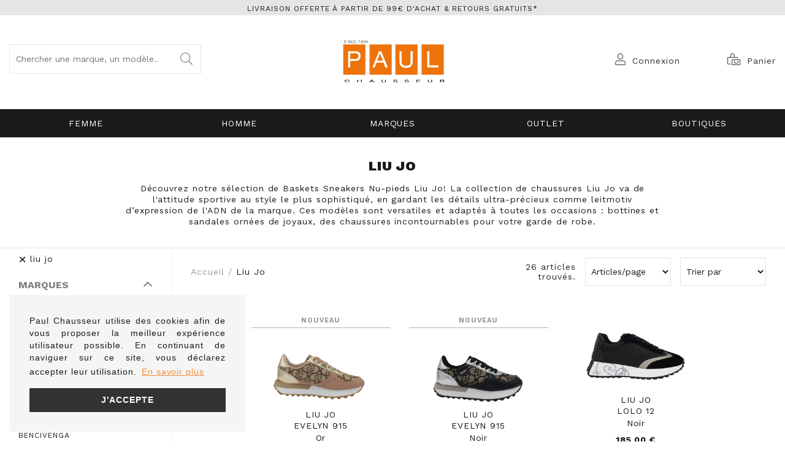

--- FILE ---
content_type: text/html; charset=utf-8
request_url: https://www.paulchausseur.fr/fr/chaussure/liu-jo.awp
body_size: 22442
content:
<!DOCTYPE html>
<!-- Catalogue_famille1 03/04/2024 09:47 WEBDEV 28 28.0.459.14 --><html lang="fr" class="no-js htmlstd html5">
<head><meta http-equiv="Content-Type" content="text/html; charset=UTF-8">
<title>Baskets LiuJo | Paul Chausseur</title><meta name="generator" content="WEBDEV">
<meta http-equiv="X-UA-Compatible" content="IE=edge,chrome=1">
<meta name="Description" lang="fr" content="Venez découvrir nos chaussures Liujo, tendance c'est l'incontournable de votre garde robe!">
<meta name="keywords" lang="fr" content="Sneakers Baskets femme Liujo ">
<link href="/PAUL_WEB/photos/ImgMenu/Css/csscatalogue.css" rel="stylesheet" type="text/css"><meta name="revisit-after" content="5 day">
<meta name="copyright" content="lcv multimedia">
<link rel="canonical" href="https://www.paulchausseur.fr/fr/chaussure/liu-jo.awp" />
<meta charset="utf-8">
<meta name="viewport" content="width=device-width, initial-scale=1, shrink-to-fit=no">
<meta name="LCV Multimedia" content="humans.txt">

<link rel="manifest" href="/PAUL_WEB/photos/ImgMenu/Images/favicon/site.webmanifest" media="screen">
<link rel="mask-icon" href="/PAUL_WEB/photos/ImgMenu/Images/favicon/safari-pinned-tab.svg" color="#5bbad5" media="screen">
<meta name="msapplication-TileColor" content="#FFFFFF">
<meta name="theme-color" content="#000000">
<link rel="icon" href="/PAUL_WEB/photos/ImgMenu/Images/favicon/favicon1.ico" type="image/x-icon" />
<link rel="shortcut icon" href="/PAUL_WEB/photos/ImgMenu/Images/favicon/favicon1.ico" type="image/x-icon" />
<link href="/PAUL_WEB/photos/ImgMenu/Css/fontawesome/css/all.min.css" rel="stylesheet" media="screen">
<link rel="stylesheet" href="https://cdn.jsdelivr.net/npm/keen-slider@latest/keen-slider.min.css" media="screen" />

<link rel="preconnect" href="https://fonts.gstatic.com">
<link href="https://fonts.googleapis.com/css2?family=Work+Sans:ital,wght@0,100;0,200;0,300;0,400;0,500;0,600;0,700;0,800;0,900;1,100;1,200;1,300;1,400;1,500;1,600;1,700;1,800;1,900&family=Playfair+Display:ital@1&display=swap" rel="stylesheet">

<link href="/PAUL_WEB/photos/ImgMenu/Css/css/gridlex.css" rel="stylesheet" media="screen">
<link href="/PAUL_WEB/photos/ImgMenu/Css/cssCommon.css?v=1.46" rel="stylesheet" media="screen">

<script
  src="https://code.jquery.com/jquery-3.5.1.min.js"
  integrity="sha256-9/aliU8dGd2tb6OSsuzixeV4y/faTqgFtohetphbbj0="
  crossorigin="anonymous"></script>
<script src="/PAUL_WEB/photos/ImgMenu/Css/js/main.js" defer></script>

<link rel="stylesheet" type="text/css" media="screen" href="https://cdn.jsdelivr.net/npm/cookieconsent@3/build/cookieconsent.min.css" />
<script src="https://cdn.jsdelivr.net/npm/cookieconsent@3/build/cookieconsent.min.js" data-cfasync="true"></script>

<!-- jsDeliver -->
<script type="text/javascript" src="https://cdn.jsdelivr.net/jquery.lazy/1.7.9/jquery.lazy.min.js"></script>
<script type="text/javascript" src="https://cdn.jsdelivr.net/jquery.lazy/1.7.9/jquery.lazy.plugins.min.js"></script>

<!-- cdnjs -->
<script type="text/javascript" src="https://cdnjs.cloudflare.com/ajax/libs/jquery.lazy/1.7.9/jquery.lazy.min.js"></script>
<script type="text/javascript" src="https://cdnjs.cloudflare.com/ajax/libs/jquery.lazy/1.7.9/jquery.lazy.plugins.min.js"></script>

<!-- Global site tag (gtag.js) - Google Analytics -->
<script async src="https://www.googletagmanager.com/gtag/js?id=G-7DWRZS24Y7"></script>
<script>
  window.dataLayer = window.dataLayer || [];
  function gtag(){dataLayer.push(arguments);}
  gtag('js', new Date());

  gtag('config', 'G-7DWRZS24Y7');
</script>


<script>
window.addEventListener("load", function(){
window.cookieconsent.initialise({
  "palette": {
    "popup": {
      "background": "rgba(245,245,245, 1)"
    },
    "button": {
      "background": "#323232",
      "text": "#ffffff"
    }
  },
  "position": "bottom-left",
  "content": {
    "message": "Paul Chausseur utilise des cookies afin de vous proposer la meilleur expérience utilisateur possible. En continuant de naviguer sur ce site, vous déclarez accepter leur utilisation.",
    "dismiss": "J'accepte",
    "link": "En savoir plus",
    "href": "/fr/informations/cgv.awp",
  },
})});
</script>
<!-- Global site tag (gtag.js) - Google Ads: 339757252 -->
<script async src="https://www.googletagmanager.com/gtag/js?id=AW-339757252"></script>
<script>
  window.dataLayer = window.dataLayer || [];
  function gtag(){dataLayer.push(arguments);}
  gtag('js', new Date());

  gtag('config', 'AW-339757252');
</script>
<!-- Event snippet for Website sale conversion page -->
<script>
  gtag('event', 'conversion', {
      'send_to': 'AW-339757252/6wNcCPqA4tECEMSRgaIB',
      'transaction_id': ''
  });
</script>

<style type="text/css">.wblien,.wblienHorsZTR {border:0;background:transparent;padding:0;text-align:center;box-shadow:none;_line-height:normal;-webkit-box-decoration-break: clone;box-decoration-break: clone; color:#ededed;}.wblienHorsZTR {border:0 !important;background:transparent !important;outline-width:0 !important;} .wblienHorsZTR:not([class^=l-]) {box-shadow: none !important;}a:active{}a:visited{}*::-moz-selection{color:#FFFFFF;background-color:#000080;}::selection{color:#FFFFFF;background-color:#000080;}</style><link rel="stylesheet" type="text/css" href="../res/standard.css?100019239175c">
<link rel="stylesheet" type="text/css" href="../res/static.css?1000290411d06">
<link rel="stylesheet" type="text/css" href="../Tendance3AeroDark.css?100005ffc2f91">
<link rel="stylesheet" type="text/css" href="../palette-AeroDark.css?10000fb1b416d">
<link rel="stylesheet" type="text/css" href="../Catalogue_famille1_style.css?10000a3a9cf18">
<style type="text/css">
body{ position:relative;line-height:normal;height:100%;width:100%;margin:0; color:#fcfcfc;} body{}html,body {position:relative;}#page{position:relative;}html, form {height:100%;}#lzM2,#lztzM2{font-family:Arial, Helvetica, sans-serif;font-size:9pt;color:#000000;vertical-align:middle;}#lzM17,#lztzM17{font-family:Arial, Helvetica, sans-serif;font-size:9pt;color:#000000;vertical-align:middle;}#lzM8,#lztzM8{font-family:Arial, Helvetica, sans-serif;font-size:9pt;color:#000000;vertical-align:middle;}.wbplanche{background-repeat:repeat;background-position:0% 0%;background-attachment:scroll;background-size:auto auto;background-origin:padding-box;}.wbplancheLibInc{_font-size:1px;}</style><style id="wbStyleAncrageIE11" type="text/css">/*<!--*/ @media all and (-ms-high-contrast:none) { *::-ms-backdrop, #page, tr[style*='height: 100%']>td>*[style*='height: 100%'] { height:auto !important; } }  /* IE11 -->*/</style><style type="text/css" class="wbAndrageIEChargement1erAffichage">html.js body {opacity:0;} html.js body:not(*:root){opacity:1;} @media screen { @media (min-width: 0px) {html.js body{opacity:1;}} }</style><script src="../res/modernizr-2.5.3.js"></script></head><body onload=";clWDUtil.pfGetTraitement('CATALOGUE_FAMILLE1',15,'_COM')(event); " onunload="clWDUtil.pfGetTraitement('CATALOGUE_FAMILLE1',16,'_COM')(event); "><form name="CATALOGUE_FAMILLE1" action="liu-jo.awp" target="_self" method="post"><div class="h-0"><input type="hidden" name="WD_JSON_PROPRIETE_" value="{&quot;m_oProprietesSecurisees&quot;:{}}"/><input type="hidden" name="WD_BUTTON_CLICK_" value=""><input type="hidden" name="WD_ACTION_" value=""></div><table style="width:100.00%;height:100.00%"><tr style="height:100.00%"><td style="width:100.00%"><div  id="page" class="clearfix pos1"><table style="position:relative;width:100%;height:100%;"><tr style="height:100%"><td><table style="width:100.00%;height:100.00%"><tr style="height:100.00%"><td style="width:100.00%"><table style=" width:100%; height:100%;"><tr><td style="height:100%;" id="M1" class="valignmiddle"><div id="fb-root"></div>
<script async defer crossorigin="anonymous" src="https://connect.facebook.net/fr_FR/sdk.js#xfbml=1&version=v7.0"></script>

<div id="loading">
  <div>
    <p>Veuillez patienter...</p>
    <img src="/PAUL_WEB/photos/ImgMenu/images/common/loading-spinner.svg" alt="Loading">
  </div>
</div>

<div class="modal lcv" id="infoModale">
  <div class="modal-overlay"></div>
  <div class="modal-content">    
    <div class="modal-body">      
      <p id="infoMsg" class="mt-2 mb-4 text-center"></p>
      <button type="button" class="btn md dark fw" id="CloseModalAchat" onclick="EffaceModale('infoModale','infoModale')">Ok</button>
    </div>    
  </div>
</div>

<div class="nav-overlay"></div>

<header>

	<div class="top-header">
		<a href="/fr/informations/cgv.awp">   Livraison offerte à partir de 99€ d'achat & retours gratuits*    </a>
	</div>

	<div class="container">
		<div class="grid-3-middle-noGutters-noBottom-spaceBetween">
			<div class="col_md-1_sm-2 toggle-nav-ctnr">
				<button type="button" class="toggle-nav"><i class="fal fa-bars"></i><p>Menu</p></button>
			</div>
			<div class="col-3_md-hidden search-ctnr">
				<div class="search-bar">
					<div>						
						<input type="search" id="zoneRech" title="Recherche"  autocomplete="off" onkeypress="if (event.keyCode == 13) {RechOk(); event.preventDefault();}" placeholder="Chercher une marque, un modèle...">
						<button type="button" onclick="RechOk();" title="Recherche" class="search-func"><i class="fal fa-search"></i></button>
					</div>							
				</div>
			</div>

			<div class="col-2_sm-4">				
				<a class="logo" href="https://www.paulchausseur.fr" title="Paul Chausseur">		          
					<img src="/PAUL_WEB/photos/ImgMenu/images/common/Logo.jpg" alt="Paul Chausseur">
		        </a>		        
			</div>

			<div class="col-3_md-6">
				<div class="main-menu">									
					<div class="account" id="header_connexion">
						

<a href="#" data-toggle="modal" data-target="modal-login" title="Compte">
	<i class="fal fa-user"></i><span>Connexion</span>
</a>

<div class="modal" id="modal-login">
	<div class="modal-overlay"></div>
	<div class="modal-content">
		<div class="modal-header">
			<p class="modal-title">Connexion</p>
			<span class="close">&times;</span>      
		</div>
		<div class="modal-body">
			<div class="form">
				<div class="field">
					<label for="log_emailclient">Email</label>
					<input type="text" name="log_emailclient" id="log_emailclient">
				</div>
				<div class="field">
					<label for="log_mdpclient">Mot de passe</label>
					<input type="password" name="log_mdpclient" onkeypress="if (event.keyCode == 13) {ValideLog(); event.preventDefault();}" id="log_mdpclient" maxlenght="12">
				</div>
			</div>			
			<a href="javascript:ResetMdp();" class="btn txt fw">Mot de passe oublié ?</a> 
			<button type="button" class="btn md primary fw" onclick="ValideLog(); LCVModalClose();">Se connecter</button>
			<a href="https://www.paulchausseur.fr/fr/achats/nouveauclient.awp" class="btn md g-dark fw mt">Créer un compte</a>									
		</div>    
	</div>
</div>

						
					</div>					
					<div class="cart" id="header_panier">
						

<a>
	<i class="fal fa-bags-shopping"></i> <span>Panier</span>
</a>

<div class="details">
	<p class="empty">Votre panier est vide</p>	
</div>

						
					</div>
				</div>
			</div>			
		</div>
	</div>

	<nav>

		<div class="nav-mob-controls">
			<button type="button" class="toggle-nav"><span>&times;</span><span>Fermer</span></button>
			<div class="search-mob">
				<button type="button" onclick="RechOk();" title="Recherche" class="search-func"><i data-feather="search"></i></button>
				<input type="text" id="zoneRechMob" onkeypress="if (event.keyCode == 13) {RechOk(); event.preventDefault();}" title="Recherche" placeholder="Je recherche...">				
			</div>
		</div>

		<div class="container">
			<div class="nav-container">
				
					<div class="nav-item Femme">
						<div class="nav-title">
							<a class="link" href="https://www.paulchausseur.fr/fr/chaussure/femme.awp">Femme</a><a class="toggle"><span>+</span><span>-</span></a>
						</div>
						<div class="sub-nav">
							<div class="inner">
								
								<div class="group">
									<a class="sub-nav-title Familles"><p>Familles</p></a>
									<ul>
										<li><a href="https://www.paulchausseur.fr/fr/chaussure/femme/boots-bottines.awp">Boots Bottines</a></li><li><a href="https://www.paulchausseur.fr/fr/chaussure/femme/bottes.awp">Bottes</a></li><li><a href="https://www.paulchausseur.fr/fr/chaussure/femme/baskets.awp">Baskets et Sneakers</a></li><li><a href="https://www.paulchausseur.fr/fr/chaussure/femme/mocassin.awp">Mocassins</a></li><li><a href="https://www.paulchausseur.fr/fr/chaussure/femme/derby.awp">Derby</a></li><li><a href="https://www.paulchausseur.fr/fr/chaussure/femme/ballerines.awp">Ballerines</a></li><li><a href="https://www.paulchausseur.fr/fr/chaussure/femme/nu-pieds-sandale.awp">Nu-pieds et sandales</a></li><li><a href="https://www.paulchausseur.fr/fr/chaussure/femme/escarpin.awp">Escarpins</a></li><li><a href="https://www.paulchausseur.fr/fr/chaussure/femme/pantoufle.awp">Pantoufles</a></li>
									</ul>	
								</div>								
								
								<div class="group">
									<a class="sub-nav-title Marques"><p>Marques</p></a>
									<ul>
										<li><a href="https://www.paulchausseur.fr/fr/informations/marques.awp">Toutes les marques</a></li><li><a href="https://www.paulchausseur.fr/fr/chaussure/mephisto/femme.awp">MEPHISTO</a></li><li><a href="https://www.paulchausseur.fr/fr/chaussure/cetti/femme.awp">CETTI</a></li><li><a href="https://www.paulchausseur.fr/fr/chaussure/birkenstock/femme.awp">BIRKENSTOCK</a></li><li><a href="https://www.paulchausseur.fr/fr/chaussure/no-name/femme.awp">NO NAME</a></li><li><a href="https://www.paulchausseur.fr/fr/chaussure/gabor/femme.awp">GABOR</a></li><li><a href="https://www.paulchausseur.fr/fr/chaussure/liu-jo/femme.awp">LIU JO</a></li><li><a href="https://www.paulchausseur.fr/fr/chaussure/nerogiardini/femme.awp">Nero Giardini</a></li><li><a href="https://www.paulchausseur.fr/fr/chaussure/alpe/femme.awp">ALPE</a></li>
									</ul>	
								</div>								
									
								<div class="group col-left">
									<div class="picture">
					                  <a class="image" href=""><img src="/PAUL_WEB/photos/ImgMenu/images/common/MENUFEMMEH25.jpg" alt="Image"></a>
					                </div> 
								</div>						
							</div>
						</div>
					</div>
				
					<div class="nav-item Homme">
						<div class="nav-title">
							<a class="link" href="https://www.paulchausseur.fr/fr/chaussure/homme.awp">Homme</a><a class="toggle"><span>+</span><span>-</span></a>
						</div>
						<div class="sub-nav">
							<div class="inner">
								
								<div class="group">
									<a class="sub-nav-title Familles"><p>Familles</p></a>
									<ul>
										<li><a href="https://www.paulchausseur.fr/fr/chaussure/homme/mocassin.awp">Mocassins</a></li><li><a href="https://www.paulchausseur.fr/fr/chaussure/homme/derby.awp">DERBY</a></li><li><a href="https://www.paulchausseur.fr/fr/chaussure/homme/baskets.awp">Baskets et Sneakers</a></li><li><a href="https://www.paulchausseur.fr/fr/chaussure/homme/boots-bottines.awp">Bottines et Boots</a></li><li><a href="https://www.paulchausseur.fr/fr/chaussure/homme/bateaux.awp">Bateaux</a></li><li><a href="https://www.paulchausseur.fr/fr/chaussure/homme/nu-pieds-sandale.awp">Nu-pieds</a></li><li><a href="https://www.paulchausseur.fr/fr/chaussure/homme/pantoufle.awp">Pantoufles</a></li>
									</ul>	
								</div>								
								
								<div class="group">
									<a class="sub-nav-title Marques"><p>Marques</p></a>
									<ul>
										<li><a href="https://www.paulchausseur.fr/fr/informations/marques.awp">Toutes les marques</a></li><li><a href="https://www.paulchausseur.fr/fr/chaussure/birkenstock/homme.awp">BIRKENSTOCK</a></li><li><a href="https://www.paulchausseur.fr/fr/chaussure/cetti/homme.awp">CETTI</a></li><li><a href="https://www.paulchausseur.fr/fr/chaussure/palladium/homme.awp">PALLADIUM</a></li><li><a href="https://www.paulchausseur.fr/fr/chaussure/mephisto/homme.awp">MEPHISTO</a></li><li><a href="https://www.paulchausseur.fr/fr/chaussure/paraboot/homme.awp">PARABOOT</a></li><li><a href="https://www.paulchausseur.fr/fr/chaussure/redskins/homme.awp">REDSKINS</a></li><li><a href="https://www.paulchausseur.fr/fr/chaussure/sebago/homme.awp">SEBAGO</a></li><li><a href="https://www.paulchausseur.fr/fr/chaussure/schmoove/homme.awp">SCHMOOVE</a></li>
									</ul>	
								</div>								
									
								<div class="group col-left">
									<div class="picture">
					                  <a class="image" href=""><img src="/PAUL_WEB/photos/ImgMenu/images/common/MENUHOMMEH25.jpg" alt="Image"></a>
					                </div> 
								</div>						
							</div>
						</div>
					</div>
				
					<div class="nav-item Marques">
						<div class="nav-title">
							<a class="link" href="https://www.paulchausseur.fr/fr/informations/marques.awp">Marques</a><a class="toggle"><span>+</span><span>-</span></a>
						</div>
						<div class="sub-nav">
							<div class="inner">
								
								<div class="group">
									<a class="sub-nav-title MARQUES"><p>MARQUES</p></a>
									<ul>
										<li><a href="https://www.paulchausseur.fr/fr/informations/marques.awp">Toutes les marques</a></li><li><a href="https://www.paulchausseur.fr/fr/chaussure/schmoove.awp">SCHMOOVE</a></li><li><a href="https://www.paulchausseur.fr/fr/chaussure/paraboot.awp">PARABOOT</a></li><li><a href="https://www.paulchausseur.fr/fr/chaussure/gabor.awp">GABOR</a></li><li><a href="https://www.paulchausseur.fr/fr/chaussure/serafini.awp">SERAFINI</a></li><li><a href="https://www.paulchausseur.fr/fr/chaussure/premiata.awp">PREMIATA</a></li><li><a href="https://www.paulchausseur.fr/fr/chaussure/no-name.awp">NO NAME</a></li><li><a href="https://www.paulchausseur.fr/fr/chaussure/unisa.awp">UNISA</a></li><li><a href="https://www.paulchausseur.fr/fr/chaussure/les-tropeziennes.awp">LES TROPEZIENNES</a></li><li><a href="https://www.paulchausseur.fr/fr/chaussure/LIU-JO.awp ">LIU-JO</a></li>
									</ul>	
								</div>								
								
								<div class="group">
									<a class="sub-nav-title "><p></p></a>
									<ul>
										<li><a href="https://www.paulchausseur.fr/fr/chaussure/date.awp">DATE</a></li><li><a href="https://www.paulchausseur.fr/fr/chaussure/digel.awp">DIGEL</a></li><li><a href="https://www.paulchausseur.fr/fr/chaussure/palladium.awp">PALLADIUM</a></li><li><a href="https://www.paulchausseur.fr/fr/chaussure/brett-and-sons.awp">BRETT AND SONS</a></li><li><a href="https://www.paulchausseur.fr/fr/chaussure/birkenstock.awp">BIRKENSTOCK</a></li><li><a href="https://www.paulchausseur.fr/fr/chaussure/mephisto.awp">MEPHISTO</a></li><li><a href="https://www.paulchausseur.fr/fr/chaussure/muratti.awp">MURATTI</a></li><li><a href="https://www.paulchausseur.fr/fr/chaussure/metisse.awp">METISSE</a></li><li><a href="https://www.paulchausseur.fr/fr/chaussure/nerogiardini.awp">NEROGIARDINI</a></li><li><a href="https://www.paulchausseur.fr/fr/chaussure/mou.awp">MOU</a></li>
									</ul>	
								</div>								
									
								<div class="group col-left">
									<div class="picture">
					                  <a class="image" href=""><img src="/PAUL_WEB/photos/ImgMenu/images/common/MENUMARQUESH25.jpg" alt="Image"></a>
					                </div> 
								</div>						
							</div>
						</div>
					</div>
				
					<div class="nav-item OUTLET">
						<div class="nav-title">
							<a class="link" href="https://www.paulchausseur.fr/fr/chaussure/recherche.awp?rech=demsld">OUTLET</a><a class="toggle"><span>+</span><span>-</span></a>
						</div>
						<div class="sub-nav">
							<div class="inner">
								
								<div class="group">
									<a class="sub-nav-title Femme"><p>Femme</p></a>
									<ul>
										<li><a href="https://www.paulchausseur.fr/fr/chaussure/recherche.awp?rech=demarquebra1femmebfa2boots">Boots</a></li><li><a href="https://www.paulchausseur.fr/fr/chaussure/recherche.awp?rech=demarquebra1femmebfa2bottines">Bottines</a></li><li><a href="https://www.paulchausseur.fr/fr/chaussure/recherche.awp?rech=demarquebra1femmebfa2baskets et tennis">Baskets et tennis</a></li><li><a href="https://www.paulchausseur.fr/fr/chaussure/recherche.awp?rech=demarquebra1femmebfa2derbies">Derbies</a></li><li><a href="https://www.paulchausseur.fr/fr/chaussure/recherche.awp?rech=demarquebra1femmebfa2escarpins">Escarpins</a></li><li><a href="https://www.paulchausseur.fr/fr/chaussure/recherche.awp?rech=demarquebra1femmebfa2ballerines">Ballerines</a></li><li><a href="https://www.paulchausseur.fr/fr/chaussure/recherche.awp?rech=demarquebra1femmebfa2bottes">Bottes</a></li><li><a href="https://www.paulchausseur.fr/fr/chaussure/recherche.awp?rech=demarquebra1femmebfa2bottes">Bottes</a></li><li><a href="https://www.paulchausseur.fr/fr/chaussure/recherche.awp?rech=demarquebra1femmebfa2sandales et nu pieds">Sandales et nu-pieds</a></li><li><a href="https://www.paulchausseur.fr/fr/chaussure/recherche.awp?rech=demarquebra1femmebfa2pantoufles">Pantoufles</a></li>
									</ul>	
								</div>								
								
								<div class="group">
									<a class="sub-nav-title Homme"><p>Homme</p></a>
									<ul>
										<li><a href="https://www.paulchausseur.fr/fr/chaussure/recherche.awp?rech=demarquebra1hommebfa2boots">Boots</a></li><li><a href="https://www.paulchausseur.fr/fr/chaussure/recherche.awp?rech=demarquebra1hommebfa2bottines">Bottines</a></li><li><a href="https://www.paulchausseur.fr/fr/chaussure/recherche.awp?rech=demarquebra1hommebfa2baskets et tennis">Baskets et tennis</a></li><li><a href="https://www.paulchausseur.fr/fr/chaussure/recherche.awp?rech=demarquebra1hommebfa2derbies">Derbies</a></li><li><a href="https://www.paulchausseur.fr/fr/chaussure/recherche.awp?rech=demarquebra1hommebfa2mocassins">Mocassins</a></li><li><a href="https://www.paulchausseur.fr/fr/chaussure/recherche.awp?rech=demarquebra1hommebfa2bateaux">Bateaux</a></li><li><a href="https://www.paulchausseur.fr/fr/chaussure/recherche.awp?rech=demarquebra1hommebfa2nu pied">Nu-pied</a></li><li><a href="https://www.paulchausseur.fr/fr/chaussure/recherche.awp?rech=demarquebra1hommebfa2pantoufles">Pantoufles</a></li>
									</ul>	
								</div>								
								
								<div class="group">
									<a class="sub-nav-title Outlet"><p>Outlet</p></a>
									<ul>
										<li><a href="https://www.paulchausseur.fr/fr/chaussure/recherche.awp?rech=demarquebfa2boots">Boots</a></li><li><a href="https://www.paulchausseur.fr/fr/chaussure/recherche.awp?rech=demarquebfa2bottines">Bottines</a></li><li><a href="https://www.paulchausseur.fr/fr/chaussure/recherche.awp?rech=demarquebfa2baskets et tennis">Baskets et tennis</a></li><li><a href="https://www.paulchausseur.fr/fr/chaussure/recherche.awp?rech=demarquebfa2derbies">Derbies</a></li><li><a href="https://www.paulchausseur.fr/fr/chaussure/recherche.awp?rech=demarquebfa2mocassins">Mocassins</a></li><li><a href="https://www.paulchausseur.fr/fr/chaussure/recherche.awp?rech=demarquebfa2bateaux">Bateaux</a></li><li><a href="https://www.paulchausseur.fr/fr/chaussure/recherche.awp?rech=demarquebfa2nu pied">Nu-pied</a></li><li><a href="https://www.paulchausseur.fr/fr/chaussure/recherche.awp?rech=demarquebfa2pantoufles">Pantoufles</a></li><li><a href="https://www.paulchausseur.fr/fr/chaussure/recherche.awp?rech=demarquebfa2escarpins">Escarpins</a></li><li><a href="https://www.paulchausseur.fr/fr/chaussure/recherche.awp?rech=demarquebfa2ballerines">Ballerines</a></li><li><a href="https://www.paulchausseur.fr/fr/chaussure/recherche.awp?rech=demarquebfa2bottes">Bottes</a></li><li><a href="https://www.paulchausseur.fr/fr/chaussure/recherche.awp?rech=demarquebfa2sandales et nu pieds">Sandales et nu-pieds</a></li>
									</ul>	
								</div>								
									
								<div class="group col-left">
									<div class="picture">
					                  <a class="image" href=""><img src="/PAUL_WEB/photos/ImgMenu/images/common/BOUTONOUTLET0222.jpg" alt="Image"></a>
					                </div> 
								</div>						
							</div>
						</div>
					</div>
				
					<div class="nav-item Boutiques">
						<div class="nav-title">
							<a class="link" href="https://www.paulchausseur.fr/fr/informations/magasins.awp">Boutiques</a><a class="toggle"><span>+</span><span>-</span></a>
						</div>
						<div class="sub-nav">
							<div class="inner">
								
								<div class="group">
									<a class="sub-nav-title Boutiques"><p>Boutiques</p></a>
									<ul>
										<li><a href="https://www.paulchausseur.fr/fr/informations/qui-sommes-nous.awp">Qui sommes-nous</a></li><li><a href="https://www.paulchausseur.fr/fr/informations/magasins.awp">Nos Boutiques</a></li><li><a href="https://www.paulchausseur.fr/fr/informations/faq.awp">Foire aux questions</a></li><li><a href="https://www.paulchausseur.fr/fr/informations/guide-tailles.awp">Guides des tailles</a></li><li><a href="https://www.paulchausseur.fr/fr/informations/home-blog.awp">Le Mag' de Paul</a></li>
									</ul>	
								</div>								
									
								<div class="group col-left">
									<div class="picture">
					                  <a class="image" href=""><img src="/PAUL_WEB/photos/ImgMenu/images/common/LOGO.jpg" alt="Image"></a>
					                </div> 
								</div>						
							</div>
						</div>
					</div>
				
			</div>            
		</div>

	</nav>
</header>



<script>
$(document).ready(function() {        
	$(".sub-nav-title.Marques").attr("href", "https://www.paulchausseur.fr/fr/informations/marques.awp");
});
</script>

<!--

<Header_Connexion>

<a href="#" data-toggle="modal" data-target="modal-login" title="Compte">
	<i class="fal fa-user"></i><span>Connexion</span>
</a>

<div class="modal" id="modal-login">
	<div class="modal-overlay"></div>
	<div class="modal-content">
		<div class="modal-header">
			<p class="modal-title">Connexion</p>
			<span class="close">&times;</span>      
		</div>
		<div class="modal-body">
			<div class="form">
				<div class="field">
					<label for="log_emailclient">Email</label>
					<input type="text" name="log_emailclient" id="log_emailclient">
				</div>
				<div class="field">
					<label for="log_mdpclient">Mot de passe</label>
					<input type="password" name="log_mdpclient" onkeypress="if (event.keyCode == 13) {ValideLog(); event.preventDefault();}" id="log_mdpclient" maxlenght="12">
				</div>
			</div>			
			<a href="javascript:ResetMdp();" class="btn txt fw">Mot de passe oublié ?</a> 
			<button type="button" class="btn md primary fw" onclick="ValideLog(); LCVModalClose();">Se connecter</button>
			<a href="/PAUL_WEB/photos/ImgMenu/images/" class="btn md g-dark fw mt">Créer un compte</a>									
		</div>    
	</div>
</div>

<sinon>

<a href="%cnx2" class="logged" title="Compte">
	<i class="fal fa-user"></i><span>Mon compte</span>
</a>

<div class="details"> 
	<p class="name"><span>Bienvenue</span><br>%cnx1</p>  	
	<a href="%cnx2" class="logout"><i class="fal fa-user"></i><span>Mon compte</span></a>               
	<a href="javascript:ValideLog()" class="logout"><i class="fal fa-sign-out-alt"></i><span>Déconnexion</span></a>
</div>

<Header_Connexion>


<Header_Panier>

<a>
	<i class="fal fa-bags-shopping"></i> <span>Panier</span>
</a>

<div class="details">
	<p class="empty">Votre panier est vide</p>	
</div>

<sinon>

<a href="/fr/achats/panier.awp">
	<i class="fal fa-bags-shopping"></i> <span>Panier</span>
	<p class="qte-mob" id="qte_panier">0</p>
</a>

<div class="details">
	<p class="total">%pan2 article(s) : <span>%pan1</span></p>
	<lignepanier>
      <a href="%pan2" class="item">
        <div><img src="%pan5" alt="%pan3"></div> 
        <div>
          <p>%pan1<br><i>%pan6</i><br><span>%pan4</span></p>  
        </div>
      </a>              
    <lignepanier>			                
    <a class="btn primary md fw" href="%pan3">Passer la commande</a>
</div>

<Header_Panier>
-->








<main id="catalogue" itemscope itemtype="https://schema.org/SomeProducts">

	



<div class="top-catalogue" style="background-color: white;">

	<div class="content">
		<div>
			<h1>Liu Jo</h1>
			
			<p>
				Découvrez notre sélection de Baskets Sneakers Nu-pieds Liu Jo! La collection de chaussures Liu Jo va de l'attitude sportive au style le plus sophistiqué, en gardant les détails ultra-précieux comme leitmotiv d’expression de l'ADN de la marque. Ces modèles sont versatiles et adaptés à toutes les occasions : bottines et sandales ornées de joyaux, des chaussures incontournables pour votre garde de robe.
				
			</p>	
		</div>		
	</div>

</div>
	

	<div class="cat-content">
		
		<div class="left-col">
			<aside class="filters">

    <button type="button" class="toggle-filters"><span>&times;</span><span>Fermer</span></button>   

         
        <ul class="selected-filters">
            
                <li onclick="FiltreClic('DSL=FRN:liu jo')"><span>&times;</span><span>liu jo</span></li>
                      
        </ul>                     
    

    
        <div class="filter-block Marques">

            <button type="button" class="title" data-collapse="collapseMarques"><p>Marques</p><i class="far fa-chevron-down"></i></button>           

            <ul class="list" id="collapseMarques">
                
                    <li class="AKULA" id="AKULA" onclick="FiltreClic('FRN:AKULA'); return false;" title="AKULA"><p>AKULA</p></li>
                
                    <li class="ALL ROUNDER" id="ALL ROUNDER" onclick="FiltreClic('FRN:ALL ROUNDER'); return false;" title="ALL ROUNDER"><p>ALL ROUNDER</p></li>
                
                    <li class="ALPE" id="ALPE" onclick="FiltreClic('FRN:ALPE'); return false;" title="ALPE"><p>ALPE</p></li>
                
                    <li class="ANOTHER TREND" id="ANOTHER TREND" onclick="FiltreClic('FRN:ANOTHER TREND'); return false;" title="ANOTHER TREND"><p>ANOTHER TREND</p></li>
                
                    <li class="ARA" id="ARA" onclick="FiltreClic('FRN:ARA'); return false;" title="ARA"><p>ARA</p></li>
                
                    <li class="ARMISTICE" id="ARMISTICE" onclick="FiltreClic('FRN:ARMISTICE'); return false;" title="ARMISTICE"><p>ARMISTICE</p></li>
                
                    <li class="ARTIKA" id="ARTIKA" onclick="FiltreClic('FRN:ARTIKA'); return false;" title="ARTIKA"><p>ARTIKA</p></li>
                
                    <li class="BENCIVENGA" id="BENCIVENGA" onclick="FiltreClic('FRN:BENCIVENGA'); return false;" title="BENCIVENGA"><p>BENCIVENGA</p></li>
                
                    <li class="BENSIMON" id="BENSIMON" onclick="FiltreClic('FRN:BENSIMON'); return false;" title="BENSIMON"><p>BENSIMON</p></li>
                
                    <li class="BIRKENSTOCK" id="BIRKENSTOCK" onclick="FiltreClic('FRN:BIRKENSTOCK'); return false;" title="BIRKENSTOCK"><p>BIRKENSTOCK</p></li>
                
                    <li class="BLACKSTONE" id="BLACKSTONE" onclick="FiltreClic('FRN:BLACKSTONE'); return false;" title="BLACKSTONE"><p>BLACKSTONE</p></li>
                
                    <li class="BRETT AND SONS" id="BRETT AND SONS" onclick="FiltreClic('FRN:BRETT AND SONS'); return false;" title="BRETT AND SONS"><p>BRETT AND SONS</p></li>
                
                    <li class="CATERPILLAR" id="CATERPILLAR" onclick="FiltreClic('FRN:CATERPILLAR'); return false;" title="CATERPILLAR"><p>CATERPILLAR</p></li>
                
                    <li class="CETTI" id="CETTI" onclick="FiltreClic('FRN:CETTI'); return false;" title="CETTI"><p>CETTI</p></li>
                
                    <li class="CHURCHS" id="CHURCHS" onclick="FiltreClic('FRN:CHURCHS'); return false;" title="CHURCHS"><p>CHURCHS</p></li>
                
                    <li class="COLORS OF CA" id="COLORS OF CA" onclick="FiltreClic('FRN:COLORS OF CA'); return false;" title="COLORS OF CA"><p>COLORS OF CA</p></li>
                
                    <li class="CRICKIT" id="CRICKIT" onclick="FiltreClic('FRN:CRICKIT'); return false;" title="CRICKIT"><p>CRICKIT</p></li>
                
                    <li class="CRIME OF LONDON" id="CRIME OF LONDON" onclick="FiltreClic('FRN:CRIME OF LONDON'); return false;" title="CRIME OF LONDON"><p>CRIME OF LONDON</p></li>
                
                    <li class="DATE" id="DATE" onclick="FiltreClic('FRN:DATE'); return false;" title="DATE"><p>DATE</p></li>
                
                    <li class="DIGEL" id="DIGEL" onclick="FiltreClic('FRN:DIGEL'); return false;" title="DIGEL"><p>DIGEL</p></li>
                
                    <li class="DORNDORF SERVAS" id="DORNDORF SERVAS" onclick="FiltreClic('FRN:DORNDORF SERVAS'); return false;" title="DORNDORF SERVAS"><p>DORNDORF SERVAS</p></li>
                
                    <li class="FELMINI" id="FELMINI" onclick="FiltreClic('FRN:FELMINI'); return false;" title="FELMINI"><p>FELMINI</p></li>
                
                    <li class="FUGITIVE" id="FUGITIVE" onclick="FiltreClic('FRN:FUGITIVE'); return false;" title="FUGITIVE"><p>FUGITIVE</p></li>
                
                    <li class="Four inexistant" id="Four inexistant" onclick="FiltreClic('FRN:Four inexistant'); return false;" title="Four inexistant"><p>Four inexistant</p></li>
                
                    <li class="GABOR" id="GABOR" onclick="FiltreClic('FRN:GABOR'); return false;" title="GABOR"><p>GABOR</p></li>
                
                    <li class="GEOLLAMY" id="GEOLLAMY" onclick="FiltreClic('FRN:GEOLLAMY'); return false;" title="GEOLLAMY"><p>GEOLLAMY</p></li>
                
                    <li class="GEOX" id="GEOX" onclick="FiltreClic('FRN:GEOX'); return false;" title="GEOX"><p>GEOX</p></li>
                
                    <li class="GIESSWEIN" id="GIESSWEIN" onclick="FiltreClic('FRN:GIESSWEIN'); return false;" title="GIESSWEIN"><p>GIESSWEIN</p></li>
                
                    <li class="HELLER" id="HELLER" onclick="FiltreClic('FRN:HELLER'); return false;" title="HELLER"><p>HELLER</p></li>
                
                    <li class="HESCHUNG" id="HESCHUNG" onclick="FiltreClic('FRN:HESCHUNG'); return false;" title="HESCHUNG"><p>HESCHUNG</p></li>
                
                    <li class="HEY DUDE" id="HEY DUDE" onclick="FiltreClic('FRN:HEY DUDE'); return false;" title="HEY DUDE"><p>HEY DUDE</p></li>
                
                    <li class="HOFF" id="HOFF" onclick="FiltreClic('FRN:HOFF'); return false;" title="HOFF"><p>HOFF</p></li>
                
                    <li class="ICONIC" id="ICONIC" onclick="FiltreClic('FRN:ICONIC'); return false;" title="ICONIC"><p>ICONIC</p></li>
                
                    <li class="INUOVO" id="INUOVO" onclick="FiltreClic('FRN:INUOVO'); return false;" title="INUOVO"><p>INUOVO</p></li>
                
                    <li class="JB MARTIN" id="JB MARTIN" onclick="FiltreClic('FRN:JB MARTIN'); return false;" title="JB MARTIN"><p>JB MARTIN</p></li>
                
                    <li class="JHAY" id="JHAY" onclick="FiltreClic('FRN:JHAY'); return false;" title="JHAY"><p>JHAY</p></li>
                
                    <li class="KANNA" id="KANNA" onclick="FiltreClic('FRN:KANNA'); return false;" title="KANNA"><p>KANNA</p></li>
                
                    <li class="KDOPA" id="KDOPA" onclick="FiltreClic('FRN:KDOPA'); return false;" title="KDOPA"><p>KDOPA</p></li>
                
                    <li class="LAZAMANI" id="LAZAMANI" onclick="FiltreClic('FRN:LAZAMANI'); return false;" title="LAZAMANI"><p>LAZAMANI</p></li>
                
                    <li class="LES TROPEZIENNES" id="LES TROPEZIENNES" onclick="FiltreClic('FRN:LES TROPEZIENNES'); return false;" title="LES TROPEZIENNES"><p>LES TROPEZIENNES</p></li>
                
                    <li class="LLOYD" id="LLOYD" onclick="FiltreClic('FRN:LLOYD'); return false;" title="LLOYD"><p>LLOYD</p></li>
                
                    <li class="LOLA" id="LOLA" onclick="FiltreClic('FRN:LOLA'); return false;" title="LOLA"><p>LOLA</p></li>
                
                    <li class="MAGNANNI" id="MAGNANNI" onclick="FiltreClic('FRN:MAGNANNI'); return false;" title="MAGNANNI"><p>MAGNANNI</p></li>
                
                    <li class="MAMZELLE" id="MAMZELLE" onclick="FiltreClic('FRN:MAMZELLE'); return false;" title="MAMZELLE"><p>MAMZELLE</p></li>
                
                    <li class="MARCO" id="MARCO" onclick="FiltreClic('FRN:MARCO'); return false;" title="MARCO"><p>MARCO</p></li>
                
                    <li class="MEPHISTO" id="MEPHISTO" onclick="FiltreClic('FRN:MEPHISTO'); return false;" title="MEPHISTO"><p>MEPHISTO</p></li>
                
                    <li class="MEXICANA" id="MEXICANA" onclick="FiltreClic('FRN:MEXICANA'); return false;" title="MEXICANA"><p>MEXICANA</p></li>
                
                    <li class="MOU" id="MOU" onclick="FiltreClic('FRN:MOU'); return false;" title="MOU"><p>MOU</p></li>
                
                    <li class="MURATTI" id="MURATTI" onclick="FiltreClic('FRN:MURATTI'); return false;" title="MURATTI"><p>MURATTI</p></li>
                
                    <li class="NEROGIARDINI" id="NEROGIARDINI" onclick="FiltreClic('FRN:NEROGIARDINI'); return false;" title="NEROGIARDINI"><p>NEROGIARDINI</p></li>
                
                    <li class="NO NAME" id="NO NAME" onclick="FiltreClic('FRN:NO NAME'); return false;" title="NO NAME"><p>NO NAME</p></li>
                
                    <li class="OHMYSANDALS" id="OHMYSANDALS" onclick="FiltreClic('FRN:OHMYSANDALS'); return false;" title="OHMYSANDALS"><p>OHMYSANDALS</p></li>
                
                    <li class="PALLADIUM" id="PALLADIUM" onclick="FiltreClic('FRN:PALLADIUM'); return false;" title="PALLADIUM"><p>PALLADIUM</p></li>
                
                    <li class="PAOYAMA" id="PAOYAMA" onclick="FiltreClic('FRN:PAOYAMA'); return false;" title="PAOYAMA"><p>PAOYAMA</p></li>
                
                    <li class="PEDRO MIRALES" id="PEDRO MIRALES" onclick="FiltreClic('FRN:PEDRO MIRALES'); return false;" title="PEDRO MIRALES"><p>PEDRO MIRALES</p></li>
                
                    <li class="PELLET" id="PELLET" onclick="FiltreClic('FRN:PELLET'); return false;" title="PELLET"><p>PELLET</p></li>
                
                    <li class="PIKOLINOS" id="PIKOLINOS" onclick="FiltreClic('FRN:PIKOLINOS'); return false;" title="PIKOLINOS"><p>PIKOLINOS</p></li>
                
                    <li class="PLAKTON" id="PLAKTON" onclick="FiltreClic('FRN:PLAKTON'); return false;" title="PLAKTON"><p>PLAKTON</p></li>
                
                    <li class="PMORVAN" id="PMORVAN" onclick="FiltreClic('FRN:PMORVAN'); return false;" title="PMORVAN"><p>PMORVAN</p></li>
                
                    <li class="PORRONET" id="PORRONET" onclick="FiltreClic('FRN:PORRONET'); return false;" title="PORRONET"><p>PORRONET</p></li>
                
                    <li class="PREMIATA" id="PREMIATA" onclick="FiltreClic('FRN:PREMIATA'); return false;" title="PREMIATA"><p>PREMIATA</p></li>
                
                    <li class="Paraboot" id="Paraboot" onclick="FiltreClic('FRN:Paraboot'); return false;" title="Paraboot"><p>Paraboot</p></li>
                
                    <li class="REBECCA WHITE" id="REBECCA WHITE" onclick="FiltreClic('FRN:REBECCA WHITE'); return false;" title="REBECCA WHITE"><p>REBECCA WHITE</p></li>
                
                    <li class="REGARD" id="REGARD" onclick="FiltreClic('FRN:REGARD'); return false;" title="REGARD"><p>REGARD</p></li>
                
                    <li class="REGARDECIEL" id="REGARDECIEL" onclick="FiltreClic('FRN:REGARDECIEL'); return false;" title="REGARDECIEL"><p>REGARDECIEL</p></li>
                
                    <li class="REMONTE" id="REMONTE" onclick="FiltreClic('FRN:REMONTE'); return false;" title="REMONTE"><p>REMONTE</p></li>
                
                    <li class="RHODE" id="RHODE" onclick="FiltreClic('FRN:RHODE'); return false;" title="RHODE"><p>RHODE</p></li>
                
                    <li class="RIEKER" id="RIEKER" onclick="FiltreClic('FRN:RIEKER'); return false;" title="RIEKER"><p>RIEKER</p></li>
                
                    <li class="ROSEMETAL" id="ROSEMETAL" onclick="FiltreClic('FRN:ROSEMETAL'); return false;" title="ROSEMETAL"><p>ROSEMETAL</p></li>
                
                    <li class="Redskins" id="Redskins" onclick="FiltreClic('FRN:Redskins'); return false;" title="Redskins"><p>Redskins</p></li>
                
                    <li class="SCHMOOVE" id="SCHMOOVE" onclick="FiltreClic('FRN:SCHMOOVE'); return false;" title="SCHMOOVE"><p>SCHMOOVE</p></li>
                
                    <li class="SEBAGO" id="SEBAGO" onclick="FiltreClic('FRN:SEBAGO'); return false;" title="SEBAGO"><p>SEBAGO</p></li>
                
                    <li class="SELLER" id="SELLER" onclick="FiltreClic('FRN:SELLER'); return false;" title="SELLER"><p>SELLER</p></li>
                
                    <li class="SEMELFLEX" id="SEMELFLEX" onclick="FiltreClic('FRN:SEMELFLEX'); return false;" title="SEMELFLEX"><p>SEMELFLEX</p></li>
                
                    <li class="SERAFINI" id="SERAFINI" onclick="FiltreClic('FRN:SERAFINI'); return false;" title="SERAFINI"><p>SERAFINI</p></li>
                
                    <li class="SIOUX" id="SIOUX" onclick="FiltreClic('FRN:SIOUX'); return false;" title="SIOUX"><p>SIOUX</p></li>
                
                    <li class="SUN 68" id="SUN 68" onclick="FiltreClic('FRN:SUN 68'); return false;" title="SUN 68"><p>SUN 68</p></li>
                
                    <li class="TBS" id="TBS" onclick="FiltreClic('FRN:TBS'); return false;" title="TBS"><p>TBS</p></li>
                
                    <li class="TRIVER" id="TRIVER" onclick="FiltreClic('FRN:TRIVER'); return false;" title="TRIVER"><p>TRIVER</p></li>
                
                    <li class="UNISA" id="UNISA" onclick="FiltreClic('FRN:UNISA'); return false;" title="UNISA"><p>UNISA</p></li>
                
                    <li class="VERBENAS" id="VERBENAS" onclick="FiltreClic('FRN:VERBENAS'); return false;" title="VERBENAS"><p>VERBENAS</p></li>
                
                    <li class="VICTORIA" id="VICTORIA" onclick="FiltreClic('FRN:VICTORIA'); return false;" title="VICTORIA"><p>VICTORIA</p></li>
                
                    <li class="WE DO CORTGIN" id="WE DO CORTGIN" onclick="FiltreClic('FRN:WE DO CORTGIN'); return false;" title="WE DO CORTGIN"><p>WE DO CORTGIN</p></li>
                
                    <li class="Westland" id="Westland" onclick="FiltreClic('FRN:Westland'); return false;" title="Westland"><p>Westland</p></li>
                
                    <li class="XAPATAN" id="XAPATAN" onclick="FiltreClic('FRN:XAPATAN'); return false;" title="XAPATAN"><p>XAPATAN</p></li>
                
                    <li class="YOKONO" id="YOKONO" onclick="FiltreClic('FRN:YOKONO'); return false;" title="YOKONO"><p>YOKONO</p></li>
                
                    <li class="adige" id="adige" onclick="FiltreClic('FRN:adige'); return false;" title="adige"><p>adige</p></li>
                
                    <li class="bibilou" id="bibilou" onclick="FiltreClic('FRN:bibilou'); return false;" title="bibilou"><p>bibilou</p></li>
                
                    <li class="blundstone" id="blundstone" onclick="FiltreClic('FRN:blundstone'); return false;" title="blundstone"><p>blundstone</p></li>
                
                    <li class="bueno" id="bueno" onclick="FiltreClic('FRN:bueno'); return false;" title="bueno"><p>bueno</p></li>
                
                    <li class="coco et abricot" id="coco et abricot" onclick="FiltreClic('FRN:coco et abricot'); return false;" title="coco et abricot"><p>coco et abricot</p></li>
                
                    <li class="cycleur" id="cycleur" onclick="FiltreClic('FRN:cycleur'); return false;" title="cycleur"><p>cycleur</p></li>
                
                    <li class="eliosbelariva" id="eliosbelariva" onclick="FiltreClic('FRN:eliosbelariva'); return false;" title="eliosbelariva"><p>eliosbelariva</p></li>
                
                    <li class="evafruitos" id="evafruitos" onclick="FiltreClic('FRN:evafruitos'); return false;" title="evafruitos"><p>evafruitos</p></li>
                
                    <li class="folies" id="folies" onclick="FiltreClic('FRN:folies'); return false;" title="folies"><p>folies</p></li>
                
                    <li class="inuovo" id="inuovo" onclick="FiltreClic('FRN:inuovo'); return false;" title="inuovo"><p>inuovo</p></li>
                
                    <li class="laidback" id="laidback" onclick="FiltreClic('FRN:laidback'); return false;" title="laidback"><p>laidback</p></li>
                
                    <li class="maison espadrille" id="maison espadrille" onclick="FiltreClic('FRN:maison espadrille'); return false;" title="maison espadrille"><p>maison espadrille</p></li>
                
                    <li class="maroli" id="maroli" onclick="FiltreClic('FRN:maroli'); return false;" title="maroli"><p>maroli</p></li>
                
                    <li class="metisse" id="metisse" onclick="FiltreClic('FRN:metisse'); return false;" title="metisse"><p>metisse</p></li>
                
                    <li class="other" id="other" onclick="FiltreClic('FRN:other'); return false;" title="other"><p>other</p></li>
                
                    <li class="qootum" id="qootum" onclick="FiltreClic('FRN:qootum'); return false;" title="qootum"><p>qootum</p></li>
                
                    <li class="repo" id="repo" onclick="FiltreClic('FRN:repo'); return false;" title="repo"><p>repo</p></li>
                
                    <li class="scarpeitailia" id="scarpeitailia" onclick="FiltreClic('FRN:scarpeitailia'); return false;" title="scarpeitailia"><p>scarpeitailia</p></li>
                
                    <li class="voile blanche" id="voile blanche" onclick="FiltreClic('FRN:voile blanche'); return false;" title="voile blanche"><p>voile blanche</p></li>
                
                    <li class="von deutch" id="von deutch" onclick="FiltreClic('FRN:von deutch'); return false;" title="von deutch"><p>von deutch</p></li>
                
                    <li class="w6gz falc" id="w6gz falc" onclick="FiltreClic('FRN:w6gz falc'); return false;" title="w6gz falc"><p>w6gz falc</p></li>
                
                    <li class="waldlaufer" id="waldlaufer" onclick="FiltreClic('FRN:waldlaufer'); return false;" title="waldlaufer"><p>waldlaufer</p></li>
                
                    <li class="westland" id="westland" onclick="FiltreClic('FRN:westland'); return false;" title="westland"><p>westland</p></li>
                
                    <li class="wonder" id="wonder" onclick="FiltreClic('FRN:wonder'); return false;" title="wonder"><p>wonder</p></li>
                                    
            </ul>      

        </div>
    
        <div class="filter-block Rayon">

            <button type="button" class="title" data-collapse="collapseRayon"><p>Rayon</p><i class="far fa-chevron-down"></i></button>           

            <ul class="list" id="collapseRayon">
                
                    <li class="Femme (26)" id="Femme (26)" onclick="FiltreClic('RA1:Femme'); return false;" title="Femme (26)"><p>Femme (26)</p></li>
                                    
            </ul>      

        </div>
    
        <div class="filter-block Famille">

            <button type="button" class="title" data-collapse="collapseFamille"><p>Famille</p><i class="far fa-chevron-down"></i></button>           

            <ul class="list" id="collapseFamille">
                
                    <li class="BASKETS" id="BASKETS" onclick="FiltreClic('FA2:BASKETS'); return false;" title="BASKETS"><p>BASKETS</p></li>
                
                    <li class="BOOTS BOTTINES" id="BOOTS BOTTINES" onclick="FiltreClic('FA2:BOOTS BOTTINES'); return false;" title="BOOTS BOTTINES"><p>BOOTS BOTTINES</p></li>
                
                    <li class="NU PIEDS SANDALE" id="NU PIEDS SANDALE" onclick="FiltreClic('FA2:NU PIEDS SANDALE'); return false;" title="NU PIEDS SANDALE"><p>NU PIEDS SANDALE</p></li>
                                    
            </ul>      

        </div>
    
        <div class="filter-block Couleur">

            <button type="button" class="title" data-collapse="collapseCouleur"><p>Couleur</p><i class="far fa-chevron-down"></i></button>           

            <ul class="list" id="collapseCouleur">
                
                    <li class="Beige (4)" id="Beige (4)" onclick="FiltreClic('CO2:Beige'); return false;" title="Beige (4)"><p>Beige (4)</p></li>
                
                    <li class="Beige Ciel (1)" id="Beige Ciel (1)" onclick="FiltreClic('CO2:Beige Ciel'); return false;" title="Beige Ciel (1)"><p>Beige Ciel (1)</p></li>
                
                    <li class="Blanc (3)" id="Blanc (3)" onclick="FiltreClic('CO2:Blanc'); return false;" title="Blanc (3)"><p>Blanc (3)</p></li>
                
                    <li class="Blanc Or (2)" id="Blanc Or (2)" onclick="FiltreClic('CO2:Blanc Or'); return false;" title="Blanc Or (2)"><p>Blanc Or (2)</p></li>
                
                    <li class="Blancgris (1)" id="Blancgris (1)" onclick="FiltreClic('CO2:Blancgris'); return false;" title="Blancgris (1)"><p>Blancgris (1)</p></li>
                
                    <li class="Framboise (1)" id="Framboise (1)" onclick="FiltreClic('CO2:Framboise'); return false;" title="Framboise (1)"><p>Framboise (1)</p></li>
                
                    <li class="Gris (1)" id="Gris (1)" onclick="FiltreClic('CO2:Gris'); return false;" title="Gris (1)"><p>Gris (1)</p></li>
                
                    <li class="Jean (1)" id="Jean (1)" onclick="FiltreClic('CO2:Jean'); return false;" title="Jean (1)"><p>Jean (1)</p></li>
                
                    <li class="Jean Marron (2)" id="Jean Marron (2)" onclick="FiltreClic('CO2:Jean Marron'); return false;" title="Jean Marron (2)"><p>Jean Marron (2)</p></li>
                
                    <li class="Lilas (1)" id="Lilas (1)" onclick="FiltreClic('CO2:Lilas'); return false;" title="Lilas (1)"><p>Lilas (1)</p></li>
                
                    <li class="Multi (1)" id="Multi (1)" onclick="FiltreClic('CO2:Multi'); return false;" title="Multi (1)"><p>Multi (1)</p></li>
                
                    <li class="Noir (6)" id="Noir (6)" onclick="FiltreClic('CO2:Noir'); return false;" title="Noir (6)"><p>Noir (6)</p></li>
                
                    <li class="Or (1)" id="Or (1)" onclick="FiltreClic('CO2:Or'); return false;" title="Or (1)"><p>Or (1)</p></li>
                
                    <li class="Tan (1)" id="Tan (1)" onclick="FiltreClic('CO2:Tan'); return false;" title="Tan (1)"><p>Tan (1)</p></li>
                                    
            </ul>      

        </div>
    
        <div class="filter-block Pointures">

            <button type="button" class="title" data-collapse="collapsePointures"><p>Pointures</p><i class="far fa-chevron-down"></i></button>           

            <ul class="list" id="collapsePointures">
                
                    <li class="36" id="36" onclick="FiltreClic('T:36'); return false;" title="36"><p>36</p></li>
                
                    <li class="37" id="37" onclick="FiltreClic('T:37'); return false;" title="37"><p>37</p></li>
                
                    <li class="38" id="38" onclick="FiltreClic('T:38'); return false;" title="38"><p>38</p></li>
                
                    <li class="39" id="39" onclick="FiltreClic('T:39'); return false;" title="39"><p>39</p></li>
                
                    <li class="40" id="40" onclick="FiltreClic('T:40'); return false;" title="40"><p>40</p></li>
                
                    <li class="41" id="41" onclick="FiltreClic('T:41'); return false;" title="41"><p>41</p></li>
                                    
            </ul>      

        </div>
    
    
</aside>


			</div>
			
		<div class="right-col">

			<div class="items-feed">
			
				<div class="control-bar">

					<div class="grid-noBottom-middle">				
	
						<div class="col-6_md-12"><ul class="breadcrumbs">
	 			
		<li><a href="https://www.paulchausseur.fr">Accueil</a></li>
		
		<li class="active">liu jo</li>
	 
</ul></div>
	
						<div class="col-6_md-12_sm-8">
							<div class="sorting">
								<div class="total-art">26 articles trouvés.</div>	
								<div class="field sort">
									<select onchange="TriCat(this.value)" title="Article par page">
										<option disabled selected>Articles/page</option>
										<option value="P:24">24</option>
										<option value="P:48">48</option>
										<option value="P:72">72</option>
									</select>    
								</div>
								<div class="field sort">
									<select onchange="TriCat(this.value)" title="Trier par">
										<option disabled selected>Trier par</option>
										<option value="P">Prix</option>
										<option value="M">Marque</option>
										<option value="F">Famille</option>
										<option value="S">Saison</option>
									</select>
								</div>
							</div>	
						</div>
	
						<div class="col_sm-4 toggle-filters-ctnr"><button type="button" class="toggle-filters btn md dark">Filtres</button></div>		
								
					</div>	
	
				</div>

				
					<div class="item-block" style="-webkit-order: 1; -ms-order: 1; order: 1;">
						<!-- <p class="tag soldes"></p> -->
						<p class="tag nouveaute"></p>

						<a href="https://www.paulchausseur.fr/fr/chaussure/liu-jo/femme/baskets/evelyn-915-or/3363501.awp">
							<div class="photo">
								<img class="lazy" src="/PAUL_WEB/photos/Ico/3363501_1.jpg" alt="LIU JO EVELYN 915<br>Or" loading="lazy" itemprop="image">
								
							</div>

							<p class="label" itemprop="name">LIU JO</p>    
							<p class="labelt" itemprop="name">EVELYN 915<br>Or</p>    
							<!-- <p class="starting-price"> </p> -->
							<p class="price" itemprop="offers" itemscope itemtype="http://schema.org/Offer">
								<span class="pxbarre" style="display :none"></span>
								<span class="pxcourant nouveaute">119.00 €</span>
								<meta itemprop="price" content="119.00">

								<!-- <span class="discount soldes">-50 %</span> -->
								<span class="discount nouveaute"></span>
							</p>

							<div class="sizes">
								<p>Disponible en :</p>
								<ul><li>37</li>
<li>38</li>
<li>40</li>
</ul>
							</div>
						</a>
					</div>
				
					<div class="item-block" style="-webkit-order: 2; -ms-order: 2; order: 2;">
						<!-- <p class="tag soldes"></p> -->
						<p class="tag nouveaute"></p>

						<a href="https://www.paulchausseur.fr/fr/chaussure/liu-jo/femme/baskets/evelyn-915-noir/3363901.awp">
							<div class="photo">
								<img class="lazy" src="/PAUL_WEB/photos/Ico/3363901_1.jpg" alt="LIU JO EVELYN 915<br>Noir" loading="lazy" itemprop="image">
								
							</div>

							<p class="label" itemprop="name">LIU JO</p>    
							<p class="labelt" itemprop="name">EVELYN 915<br>Noir</p>    
							<!-- <p class="starting-price"> </p> -->
							<p class="price" itemprop="offers" itemscope itemtype="http://schema.org/Offer">
								<span class="pxbarre" style="display :none"></span>
								<span class="pxcourant nouveaute">119.00 €</span>
								<meta itemprop="price" content="119.00">

								<!-- <span class="discount soldes">-50 %</span> -->
								<span class="discount nouveaute"></span>
							</p>

							<div class="sizes">
								<p>Disponible en :</p>
								<ul><li>37</li>
<li>38</li>
<li>40</li>
</ul>
							</div>
						</a>
					</div>
				
					<div class="item-block" style="-webkit-order: 3; -ms-order: 3; order: 3;">
						<!-- <p class="tag soldes"></p> -->
						<p class="tag none"></p>

						<a href="https://www.paulchausseur.fr/fr/chaussure/liu-jo/femme/baskets/lolo-12-noir/3201001.awp">
							<div class="photo">
								<img class="lazy" src="/PAUL_WEB/photos/Ico/3201001_1.jpg" alt="LIU JO LOLO 12<br>Noir" loading="lazy" itemprop="image">
								
							</div>

							<p class="label" itemprop="name">LIU JO</p>    
							<p class="labelt" itemprop="name">LOLO 12<br>Noir</p>    
							<!-- <p class="starting-price"> </p> -->
							<p class="price" itemprop="offers" itemscope itemtype="http://schema.org/Offer">
								<span class="pxbarre" style="display :none"></span>
								<span class="pxcourant none">185.00 €</span>
								<meta itemprop="price" content="185.00">

								<!-- <span class="discount soldes">-50 %</span> -->
								<span class="discount none"></span>
							</p>

							<div class="sizes">
								<p>Disponible en :</p>
								<ul><li>37</li>
</ul>
							</div>
						</a>
					</div>
				
					<div class="item-block" style="-webkit-order: 4; -ms-order: 4; order: 4;">
						<!-- <p class="tag soldes"></p> -->
						<p class="tag none"></p>

						<a href="https://www.paulchausseur.fr/fr/chaussure/liu-jo/femme/boots-bottines/cleo-17-noir/3201101.awp">
							<div class="photo">
								<img class="lazy" src="/PAUL_WEB/photos/Ico/3201101_1.jpg" alt="LIU JO CLEO 17<br>Noir" loading="lazy" itemprop="image">
								
							</div>

							<p class="label" itemprop="name">LIU JO</p>    
							<p class="labelt" itemprop="name">CLEO 17<br>Noir</p>    
							<!-- <p class="starting-price"> </p> -->
							<p class="price" itemprop="offers" itemscope itemtype="http://schema.org/Offer">
								<span class="pxbarre" style="display :none"></span>
								<span class="pxcourant none">195.00 €</span>
								<meta itemprop="price" content="195.00">

								<!-- <span class="discount soldes">-50 %</span> -->
								<span class="discount none"></span>
							</p>

							<div class="sizes">
								<p>Disponible en :</p>
								<ul><li>37</li>
<li>38</li>
<li>39</li>
<li>40</li>
</ul>
							</div>
						</a>
					</div>
				
					<div class="item-block" style="-webkit-order: 5; -ms-order: 5; order: 5;">
						<!-- <p class="tag soldes"></p> -->
						<p class="tag none"></p>

						<a href="https://www.paulchausseur.fr/fr/chaussure/liu-jo/femme/baskets/alyssa-01-noir/3201201.awp">
							<div class="photo">
								<img class="lazy" src="/PAUL_WEB/photos/Ico/3201201_1.jpg" alt="LIU JO ALYSSA 01<br>Noir" loading="lazy" itemprop="image">
								
							</div>

							<p class="label" itemprop="name">LIU JO</p>    
							<p class="labelt" itemprop="name">ALYSSA 01<br>Noir</p>    
							<!-- <p class="starting-price"> </p> -->
							<p class="price" itemprop="offers" itemscope itemtype="http://schema.org/Offer">
								<span class="pxbarre" style="display :none"></span>
								<span class="pxcourant none">179.00 €</span>
								<meta itemprop="price" content="179.00">

								<!-- <span class="discount soldes">-50 %</span> -->
								<span class="discount none"></span>
							</p>

							<div class="sizes">
								<p>Disponible en :</p>
								<ul><li>38</li>
<li>40</li>
</ul>
							</div>
						</a>
					</div>
				
					<div class="item-block" style="-webkit-order: 6; -ms-order: 6; order: 6;">
						<!-- <p class="tag soldes"></p> -->
						<p class="tag none"></p>

						<a href="https://www.paulchausseur.fr/fr/chaussure/liu-jo/femme/baskets/silvia-70--big-sml-beige/3093701.awp">
							<div class="photo">
								<img class="lazy" src="/PAUL_WEB/photos/Ico/3093701_1.jpg" alt="LIU JO SILVIA 70  BIG SML<br>Beige" loading="lazy" itemprop="image">
								
							</div>

							<p class="label" itemprop="name">LIU JO</p>    
							<p class="labelt" itemprop="name">SILVIA 70  BIG SML<br>Beige</p>    
							<!-- <p class="starting-price"> </p> -->
							<p class="price" itemprop="offers" itemscope itemtype="http://schema.org/Offer">
								<span class="pxbarre" style="display :none"></span>
								<span class="pxcourant none">159.00 €</span>
								<meta itemprop="price" content="159.00">

								<!-- <span class="discount soldes">-50 %</span> -->
								<span class="discount none"></span>
							</p>

							<div class="sizes">
								<p>Disponible en :</p>
								<ul><li>37</li>
</ul>
							</div>
						</a>
					</div>
				
					<div class="item-block" style="-webkit-order: 7; -ms-order: 7; order: 7;">
						<!-- <p class="tag soldes"></p> -->
						<p class="tag none"></p>

						<a href="https://www.paulchausseur.fr/fr/chaussure/liu-jo/femme/baskets/silvia-38-bf2049-noir/3093801.awp">
							<div class="photo">
								<img class="lazy" src="/PAUL_WEB/photos/Ico/3093801_1.jpg" alt="LIU JO SILVIA 38 BF2049<br>Noir" loading="lazy" itemprop="image">
								
							</div>

							<p class="label" itemprop="name">LIU JO</p>    
							<p class="labelt" itemprop="name">SILVIA 38 BF2049<br>Noir</p>    
							<!-- <p class="starting-price"> </p> -->
							<p class="price" itemprop="offers" itemscope itemtype="http://schema.org/Offer">
								<span class="pxbarre" style="display :none"></span>
								<span class="pxcourant none">145.00 €</span>
								<meta itemprop="price" content="145.00">

								<!-- <span class="discount soldes">-50 %</span> -->
								<span class="discount none"></span>
							</p>

							<div class="sizes">
								<p>Disponible en :</p>
								<ul><li>39</li>
</ul>
							</div>
						</a>
					</div>
				
					<div class="item-block" style="-webkit-order: 8; -ms-order: 8; order: 8;">
						<!-- <p class="tag soldes"></p> -->
						<p class="tag none"></p>

						<a href="https://www.paulchausseur.fr/fr/chaussure/liu-jo/femme/baskets/maxi-wonder-01-px41-beige/3096301.awp">
							<div class="photo">
								<img class="lazy" src="/PAUL_WEB/photos/Ico/3096301_1.jpg" alt="LIU JO MAXI WONDER 01 PX41<br>Beige" loading="lazy" itemprop="image">
								
							</div>

							<p class="label" itemprop="name">LIU JO</p>    
							<p class="labelt" itemprop="name">MAXI WONDER 01 PX41<br>Beige</p>    
							<!-- <p class="starting-price"> </p> -->
							<p class="price" itemprop="offers" itemscope itemtype="http://schema.org/Offer">
								<span class="pxbarre" style="display :none"></span>
								<span class="pxcourant none">169.00 €</span>
								<meta itemprop="price" content="169.00">

								<!-- <span class="discount soldes">-50 %</span> -->
								<span class="discount none"></span>
							</p>

							<div class="sizes">
								<p>Disponible en :</p>
								<ul><li>40</li>
</ul>
							</div>
						</a>
					</div>
				
					<div class="item-block" style="-webkit-order: 9; -ms-order: 9; order: 9;">
						<!-- <p class="tag soldes"></p> -->
						<p class="tag none"></p>

						<a href="https://www.paulchausseur.fr/fr/chaussure/liu-jo/femme/baskets/amazing-06-botte-noir/3097301.awp">
							<div class="photo">
								<img class="lazy" src="/PAUL_WEB/photos/Ico/3097301_1.jpg" alt="LIU JO AMAZING 06 BOTTE<br>Noir" loading="lazy" itemprop="image">
								
							</div>

							<p class="label" itemprop="name">LIU JO</p>    
							<p class="labelt" itemprop="name">AMAZING 06 BOTTE<br>Noir</p>    
							<!-- <p class="starting-price"> </p> -->
							<p class="price" itemprop="offers" itemscope itemtype="http://schema.org/Offer">
								<span class="pxbarre" style="display :none"></span>
								<span class="pxcourant none">195.00 €</span>
								<meta itemprop="price" content="195.00">

								<!-- <span class="discount soldes">-50 %</span> -->
								<span class="discount none"></span>
							</p>

							<div class="sizes">
								<p>Disponible en :</p>
								<ul><li>36</li>
<li>37</li>
</ul>
							</div>
						</a>
					</div>
				
					<div class="item-block" style="-webkit-order: 10; -ms-order: 10; order: 10;">
						<!-- <p class="tag soldes"></p> -->
						<p class="tag none"></p>

						<a href="https://www.paulchausseur.fr/fr/chaussure/liu-jo/femme/baskets/amazing-06-botte-beige/3097302.awp">
							<div class="photo">
								<img class="lazy" src="/PAUL_WEB/photos/Ico/3097302_1.jpg" alt="LIU JO AMAZING 06 BOTTE<br>Beige" loading="lazy" itemprop="image">
								
							</div>

							<p class="label" itemprop="name">LIU JO</p>    
							<p class="labelt" itemprop="name">AMAZING 06 BOTTE<br>Beige</p>    
							<!-- <p class="starting-price"> </p> -->
							<p class="price" itemprop="offers" itemscope itemtype="http://schema.org/Offer">
								<span class="pxbarre" style="display :none"></span>
								<span class="pxcourant none">195.00 €</span>
								<meta itemprop="price" content="195.00">

								<!-- <span class="discount soldes">-50 %</span> -->
								<span class="discount none"></span>
							</p>

							<div class="sizes">
								<p>Disponible en :</p>
								<ul><li>36</li>
<li>37</li>
</ul>
							</div>
						</a>
					</div>
				
					<div class="item-block" style="-webkit-order: 11; -ms-order: 11; order: 11;">
						<!-- <p class="tag soldes"></p> -->
						<p class="tag none"></p>

						<a href="https://www.paulchausseur.fr/fr/chaussure/liu-jo/femme/boots-bottines/dakota-06-bootie-gris/3027101.awp">
							<div class="photo">
								<img class="lazy" src="/PAUL_WEB/photos/Ico/3027101_1.jpg" alt="LIU JO DAKOTA 06 BOOTIE<br>Gris" loading="lazy" itemprop="image">
								
							</div>

							<p class="label" itemprop="name">LIU JO</p>    
							<p class="labelt" itemprop="name">DAKOTA 06 BOOTIE<br>Gris</p>    
							<!-- <p class="starting-price"> </p> -->
							<p class="price" itemprop="offers" itemscope itemtype="http://schema.org/Offer">
								<span class="pxbarre" style="display :none"></span>
								<span class="pxcourant none">279.00 €</span>
								<meta itemprop="price" content="279.00">

								<!-- <span class="discount soldes">-50 %</span> -->
								<span class="discount none"></span>
							</p>

							<div class="sizes">
								<p>Disponible en :</p>
								<ul><li>39</li>
</ul>
							</div>
						</a>
					</div>
				
					<div class="item-block" style="-webkit-order: 12; -ms-order: 12; order: 12;">
						<!-- <p class="tag soldes"></p> -->
						<p class="tag none"></p>

						<a href="https://www.paulchausseur.fr/fr/chaussure/liu-jo/femme/baskets/kylie-34-jean/3291001.awp">
							<div class="photo">
								<img class="lazy" src="/PAUL_WEB/photos/Ico/3291001_1.jpg" alt="LIU JO KYLIE 34<br>Jean" loading="lazy" itemprop="image">
								
							</div>

							<p class="label" itemprop="name">LIU JO</p>    
							<p class="labelt" itemprop="name">KYLIE 34<br>Jean</p>    
							<!-- <p class="starting-price"> </p> -->
							<p class="price" itemprop="offers" itemscope itemtype="http://schema.org/Offer">
								<span class="pxbarre" style="display :none"></span>
								<span class="pxcourant none">159.00 €</span>
								<meta itemprop="price" content="159.00">

								<!-- <span class="discount soldes">-50 %</span> -->
								<span class="discount none"></span>
							</p>

							<div class="sizes">
								<p>Disponible en :</p>
								<ul><li>37</li>
<li>38</li>
<li>39</li>
<li>40</li>
</ul>
							</div>
						</a>
					</div>
				
					<div class="item-block" style="-webkit-order: 13; -ms-order: 13; order: 13;">
						<!-- <p class="tag soldes"></p> -->
						<p class="tag none"></p>

						<a href="https://www.paulchausseur.fr/fr/chaussure/liu-jo/femme/baskets/pretty-05-blanc/3291101.awp">
							<div class="photo">
								<img class="lazy" src="/PAUL_WEB/photos/Ico/3291101_1.jpg" alt="LIU JO PRETTY 05<br>Blanc" loading="lazy" itemprop="image">
								
							</div>

							<p class="label" itemprop="name">LIU JO</p>    
							<p class="labelt" itemprop="name">PRETTY 05<br>Blanc</p>    
							<!-- <p class="starting-price"> </p> -->
							<p class="price" itemprop="offers" itemscope itemtype="http://schema.org/Offer">
								<span class="pxbarre" style="display :none"></span>
								<span class="pxcourant none">139.00 €</span>
								<meta itemprop="price" content="139.00">

								<!-- <span class="discount soldes">-50 %</span> -->
								<span class="discount none"></span>
							</p>

							<div class="sizes">
								<p>Disponible en :</p>
								<ul><li>37</li>
</ul>
							</div>
						</a>
					</div>
				
					<div class="item-block" style="-webkit-order: 14; -ms-order: 14; order: 14;">
						<!-- <p class="tag soldes"></p> -->
						<p class="tag none"></p>

						<a href="https://www.paulchausseur.fr/fr/chaussure/liu-jo/femme/baskets/maxi-wonder-cow-beige/3291201.awp">
							<div class="photo">
								<img class="lazy" src="/PAUL_WEB/photos/Ico/3291201_1.jpg" alt="LIU JO MAXI WONDER COW<br>Beige" loading="lazy" itemprop="image">
								
							</div>

							<p class="label" itemprop="name">LIU JO</p>    
							<p class="labelt" itemprop="name">MAXI WONDER COW<br>Beige</p>    
							<!-- <p class="starting-price"> </p> -->
							<p class="price" itemprop="offers" itemscope itemtype="http://schema.org/Offer">
								<span class="pxbarre" style="display :none"></span>
								<span class="pxcourant none">179.00 €</span>
								<meta itemprop="price" content="179.00">

								<!-- <span class="discount soldes">-50 %</span> -->
								<span class="discount none"></span>
							</p>

							<div class="sizes">
								<p>Disponible en :</p>
								<ul><li>37</li>
<li>40</li>
</ul>
							</div>
						</a>
					</div>
				
					<div class="item-block" style="-webkit-order: 15; -ms-order: 15; order: 15;">
						<!-- <p class="tag soldes"></p> -->
						<p class="tag none"></p>

						<a href="https://www.paulchausseur.fr/fr/chaussure/liu-jo/femme/baskets/lolo-17-sand-beige-ciel/3292401.awp">
							<div class="photo">
								<img class="lazy" src="/PAUL_WEB/photos/Ico/3292401_1.jpg" alt="LIU JO LOLO 17 SAND<br>Beige Ciel" loading="lazy" itemprop="image">
								
							</div>

							<p class="label" itemprop="name">LIU JO</p>    
							<p class="labelt" itemprop="name">LOLO 17 SAND<br>Beige Ciel</p>    
							<!-- <p class="starting-price"> </p> -->
							<p class="price" itemprop="offers" itemscope itemtype="http://schema.org/Offer">
								<span class="pxbarre" style="display :none"></span>
								<span class="pxcourant none">139.00 €</span>
								<meta itemprop="price" content="139.00">

								<!-- <span class="discount soldes">-50 %</span> -->
								<span class="discount none"></span>
							</p>

							<div class="sizes">
								<p>Disponible en :</p>
								<ul><li>37</li>
<li>40</li>
<li>41</li>
</ul>
							</div>
						</a>
					</div>
				
					<div class="item-block" style="-webkit-order: 16; -ms-order: 16; order: 16;">
						<!-- <p class="tag soldes"></p> -->
						<p class="tag none"></p>

						<a href="https://www.paulchausseur.fr/fr/chaussure/liu-jo/femme/nu-pieds-sandale/frida-36-jean-marron/3301701.awp">
							<div class="photo">
								<img class="lazy" src="/PAUL_WEB/photos/Ico/3301701_1.jpg" alt="LIU JO FRIDA 36<br>Jean Marron" loading="lazy" itemprop="image">
								
							</div>

							<p class="label" itemprop="name">LIU JO</p>    
							<p class="labelt" itemprop="name">FRIDA 36<br>Jean Marron</p>    
							<!-- <p class="starting-price"> </p> -->
							<p class="price" itemprop="offers" itemscope itemtype="http://schema.org/Offer">
								<span class="pxbarre" style="display :none"></span>
								<span class="pxcourant none">169.00 €</span>
								<meta itemprop="price" content="169.00">

								<!-- <span class="discount soldes">-50 %</span> -->
								<span class="discount none"></span>
							</p>

							<div class="sizes">
								<p>Disponible en :</p>
								<ul><li>37</li>
<li>38</li>
<li>39</li>
<li>40</li>
</ul>
							</div>
						</a>
					</div>
				
					<div class="item-block" style="-webkit-order: 17; -ms-order: 17; order: 17;">
						<!-- <p class="tag soldes"></p> -->
						<p class="tag none"></p>

						<a href="https://www.paulchausseur.fr/fr/chaussure/liu-jo/femme/baskets/dreamy-lilas/3219601.awp">
							<div class="photo">
								<img class="lazy" src="/PAUL_WEB/photos/Ico/3219601_1.jpg" alt="LIU JO DREAMY<br>Lilas" loading="lazy" itemprop="image">
								
							</div>

							<p class="label" itemprop="name">LIU JO</p>    
							<p class="labelt" itemprop="name">DREAMY<br>Lilas</p>    
							<!-- <p class="starting-price"> </p> -->
							<p class="price" itemprop="offers" itemscope itemtype="http://schema.org/Offer">
								<span class="pxbarre" style="display :none"></span>
								<span class="pxcourant none">169.00 €</span>
								<meta itemprop="price" content="169.00">

								<!-- <span class="discount soldes">-50 %</span> -->
								<span class="discount none"></span>
							</p>

							<div class="sizes">
								<p>Disponible en :</p>
								<ul><li>37</li>
<li>38</li>
<li>40</li>
</ul>
							</div>
						</a>
					</div>
				
					<div class="item-block" style="-webkit-order: 18; -ms-order: 18; order: 18;">
						<!-- <p class="tag soldes"></p> -->
						<p class="tag none"></p>

						<a href="https://www.paulchausseur.fr/fr/chaussure/liu-jo/femme/baskets/silvia-blanc-blanc/3219701.awp">
							<div class="photo">
								<img class="lazy" src="/PAUL_WEB/photos/Ico/3219701_1.jpg" alt="LIU JO SILVIA BLANC<br>Blanc" loading="lazy" itemprop="image">
								
							</div>

							<p class="label" itemprop="name">LIU JO</p>    
							<p class="labelt" itemprop="name">SILVIA BLANC<br>Blanc</p>    
							<!-- <p class="starting-price"> </p> -->
							<p class="price" itemprop="offers" itemscope itemtype="http://schema.org/Offer">
								<span class="pxbarre" style="display :none"></span>
								<span class="pxcourant none">179.00 €</span>
								<meta itemprop="price" content="179.00">

								<!-- <span class="discount soldes">-50 %</span> -->
								<span class="discount none"></span>
							</p>

							<div class="sizes">
								<p>Disponible en :</p>
								<ul><li>38</li>
</ul>
							</div>
						</a>
					</div>
				
					<div class="item-block" style="-webkit-order: 19; -ms-order: 19; order: 19;">
						<!-- <p class="tag soldes"></p> -->
						<p class="tag none"></p>

						<a href="https://www.paulchausseur.fr/fr/chaussure/liu-jo/femme/baskets/amazing-23-blancgris/3220001.awp">
							<div class="photo">
								<img class="lazy" src="/PAUL_WEB/photos/Ico/3220001_1.jpg" alt="LIU JO AMAZING 23<br>Blancgris" loading="lazy" itemprop="image">
								
							</div>

							<p class="label" itemprop="name">LIU JO</p>    
							<p class="labelt" itemprop="name">AMAZING 23<br>Blancgris</p>    
							<!-- <p class="starting-price"> </p> -->
							<p class="price" itemprop="offers" itemscope itemtype="http://schema.org/Offer">
								<span class="pxbarre" style="display :none"></span>
								<span class="pxcourant none">179.00 €</span>
								<meta itemprop="price" content="179.00">

								<!-- <span class="discount soldes">-50 %</span> -->
								<span class="discount none"></span>
							</p>

							<div class="sizes">
								<p>Disponible en :</p>
								<ul><li>37</li>
<li>40</li>
</ul>
							</div>
						</a>
					</div>
				
					<div class="item-block" style="-webkit-order: 20; -ms-order: 20; order: 20;">
						<!-- <p class="tag soldes"></p> -->
						<p class="tag none"></p>

						<a href="https://www.paulchausseur.fr/fr/chaussure/liu-jo/femme/baskets/amazing-25-framboise/3224401.awp">
							<div class="photo">
								<img class="lazy" src="/PAUL_WEB/photos/Ico/3224401_1.jpg" alt="LIU JO AMAZING 25<br>Framboise" loading="lazy" itemprop="image">
								
							</div>

							<p class="label" itemprop="name">LIU JO</p>    
							<p class="labelt" itemprop="name">AMAZING 25<br>Framboise</p>    
							<!-- <p class="starting-price"> </p> -->
							<p class="price" itemprop="offers" itemscope itemtype="http://schema.org/Offer">
								<span class="pxbarre" style="display :none"></span>
								<span class="pxcourant none">169.00 €</span>
								<meta itemprop="price" content="169.00">

								<!-- <span class="discount soldes">-50 %</span> -->
								<span class="discount none"></span>
							</p>

							<div class="sizes">
								<p>Disponible en :</p>
								<ul><li>37</li>
<li>38</li>
<li>40</li>
</ul>
							</div>
						</a>
					</div>
				
					<div class="item-block" style="-webkit-order: 21; -ms-order: 21; order: 21;">
						<!-- <p class="tag soldes"></p> -->
						<p class="tag none"></p>

						<a href="https://www.paulchausseur.fr/fr/chaussure/liu-jo/femme/nu-pieds-sandale/amber-taupe-jean-marron/3301801.awp">
							<div class="photo">
								<img class="lazy" src="/PAUL_WEB/photos/Ico/3301801_1.jpg" alt="LIU JO AMBER TAUPE<br>Jean Marron" loading="lazy" itemprop="image">
								
							</div>

							<p class="label" itemprop="name">LIU JO</p>    
							<p class="labelt" itemprop="name">AMBER TAUPE<br>Jean Marron</p>    
							<!-- <p class="starting-price"> </p> -->
							<p class="price" itemprop="offers" itemscope itemtype="http://schema.org/Offer">
								<span class="pxbarre" style="display :none"></span>
								<span class="pxcourant none">129.00 €</span>
								<meta itemprop="price" content="129.00">

								<!-- <span class="discount soldes">-50 %</span> -->
								<span class="discount none"></span>
							</p>

							<div class="sizes">
								<p>Disponible en :</p>
								<ul><li>38</li>
<li>39</li>
<li>40</li>
</ul>
							</div>
						</a>
					</div>
				
					<div class="item-block" style="-webkit-order: 22; -ms-order: 22; order: 22;">
						<!-- <p class="tag soldes"></p> -->
						<p class="tag none"></p>

						<a href="https://www.paulchausseur.fr/fr/chaussure/liu-jo/femme/baskets/amazing-10-multi/3130001.awp">
							<div class="photo">
								<img class="lazy" src="/PAUL_WEB/photos/Ico/3130001_1.jpg" alt="LIU JO AMAZING 10<br>Multi" loading="lazy" itemprop="image">
								
							</div>

							<p class="label" itemprop="name">LIU JO</p>    
							<p class="labelt" itemprop="name">AMAZING 10<br>Multi</p>    
							<!-- <p class="starting-price"> </p> -->
							<p class="price" itemprop="offers" itemscope itemtype="http://schema.org/Offer">
								<span class="pxbarre" style="display :none"></span>
								<span class="pxcourant none">175.00 €</span>
								<meta itemprop="price" content="175.00">

								<!-- <span class="discount soldes">-50 %</span> -->
								<span class="discount none"></span>
							</p>

							<div class="sizes">
								<p>Disponible en :</p>
								<ul><li>37</li>
</ul>
							</div>
						</a>
					</div>
				
					<div class="item-block" style="-webkit-order: 23; -ms-order: 23; order: 23;">
						<!-- <p class="tag soldes"></p> -->
						<p class="tag none"></p>

						<a href="https://www.paulchausseur.fr/fr/chaussure/liu-jo/femme/baskets/silvia-86-e23-blanc/3133201.awp">
							<div class="photo">
								<img class="lazy" src="/PAUL_WEB/photos/Ico/3133201_1.jpg" alt="LIU JO SILVIA 86 E23<br>Blanc" loading="lazy" itemprop="image">
								
							</div>

							<p class="label" itemprop="name">LIU JO</p>    
							<p class="labelt" itemprop="name">SILVIA 86 E23<br>Blanc</p>    
							<!-- <p class="starting-price"> </p> -->
							<p class="price" itemprop="offers" itemscope itemtype="http://schema.org/Offer">
								<span class="pxbarre" style="display :none"></span>
								<span class="pxcourant none">139.00 €</span>
								<meta itemprop="price" content="139.00">

								<!-- <span class="discount soldes">-50 %</span> -->
								<span class="discount none"></span>
							</p>

							<div class="sizes">
								<p>Disponible en :</p>
								<ul><li>40</li>
</ul>
							</div>
						</a>
					</div>
				
					<div class="item-block" style="-webkit-order: 24; -ms-order: 24; order: 24;">
						<!-- <p class="tag soldes"></p> -->
						<p class="tag none"></p>

						<a href="https://www.paulchausseur.fr/fr/chaussure/liu-jo/femme/nu-pieds-sandale/nicole-06sand-tan/3069401.awp">
							<div class="photo">
								<img class="lazy" src="/PAUL_WEB/photos/Ico/3069401_1.jpg" alt="LIU JO NICOLE 06SAND<br>Tan" loading="lazy" itemprop="image">
								
							</div>

							<p class="label" itemprop="name">LIU JO</p>    
							<p class="labelt" itemprop="name">NICOLE 06SAND<br>Tan</p>    
							<!-- <p class="starting-price"> </p> -->
							<p class="price" itemprop="offers" itemscope itemtype="http://schema.org/Offer">
								<span class="pxbarre" style="display :none"></span>
								<span class="pxcourant none">169.00 €</span>
								<meta itemprop="price" content="169.00">

								<!-- <span class="discount soldes">-50 %</span> -->
								<span class="discount none"></span>
							</p>

							<div class="sizes">
								<p>Disponible en :</p>
								<ul><li>36</li>
<li>37</li>
<li>38</li>
<li>39</li>
</ul>
							</div>
						</a>
					</div>
				
					<div class="item-block" style="-webkit-order: 25; -ms-order: 25; order: 25;">
						<!-- <p class="tag soldes"></p> -->
						<p class="tag none"></p>

						<a href="https://www.paulchausseur.fr/fr/chaussure/liu-jo/femme/nu-pieds-sandale/maxi-wonder-cow-blanc-or/3085301.awp">
							<div class="photo">
								<img class="lazy" src="/PAUL_WEB/photos/Ico/3085301_1.jpg" alt="LIU JO MAXI WONDER COW<br>Blanc Or" loading="lazy" itemprop="image">
								
							</div>

							<p class="label" itemprop="name">LIU JO</p>    
							<p class="labelt" itemprop="name">MAXI WONDER COW<br>Blanc Or</p>    
							<!-- <p class="starting-price"> </p> -->
							<p class="price" itemprop="offers" itemscope itemtype="http://schema.org/Offer">
								<span class="pxbarre" style="display :none"></span>
								<span class="pxcourant none">149.00 €</span>
								<meta itemprop="price" content="149.00">

								<!-- <span class="discount soldes">-50 %</span> -->
								<span class="discount none"></span>
							</p>

							<div class="sizes">
								<p>Disponible en :</p>
								<ul><li>39</li>
<li>40</li>
</ul>
							</div>
						</a>
					</div>
				
					<div class="item-block" style="-webkit-order: 26; -ms-order: 26; order: 26;">
						<!-- <p class="tag soldes"></p> -->
						<p class="tag none"></p>

						<a href="https://www.paulchausseur.fr/fr/chaussure/liu-jo/femme/nu-pieds-sandale/maxi-wonder-sandal-blanc-or/3024901.awp">
							<div class="photo">
								<img class="lazy" src="/PAUL_WEB/photos/Ico/3024901_1.jpg" alt="LIU JO MAXI WONDER SANDAL<br>Blanc Or" loading="lazy" itemprop="image">
								
							</div>

							<p class="label" itemprop="name">LIU JO</p>    
							<p class="labelt" itemprop="name">MAXI WONDER SANDAL<br>Blanc Or</p>    
							<!-- <p class="starting-price"> </p> -->
							<p class="price" itemprop="offers" itemscope itemtype="http://schema.org/Offer">
								<span class="pxbarre" style="display :none"></span>
								<span class="pxcourant none">139.00 €</span>
								<meta itemprop="price" content="139.00">

								<!-- <span class="discount soldes">-50 %</span> -->
								<span class="discount none"></span>
							</p>

							<div class="sizes">
								<p>Disponible en :</p>
								<ul><li>37</li>
</ul>
							</div>
						</a>
					</div>
				
				
			</div>

			<div class="pagination bottom"><!--<p class="indicPage">Page 1 sur 1</p>--><ul><li><a class="active">1</a></li></div>

		</div>

	</div>
	
</main><footer>	

	<div class="reinsurance">
		<div class="container">
			<div class="grid-4_md-2_sm-1-noBottom-noGutter">
				<div class="col">
					<a href="/fr/informations/cgv.awp">
						<i class="fal fa-lock-alt"></i>
						<p>Paiement sécurisé<br><span>Visa & Paypal</span></p>
					</a>
				</div>

				<div class="col">
					<a href="/fr/informations/cgv.awp">	
						<i class="fal fa-truck"></i>
						<p>Livraison offerte*<br><span>Et retours gratuits*</span></p>
					</a>
				</div>
				
				<div class="col">
					<a href="/fr/informations/cgv.awp">
						<i class="fal fa-store"></i>
						<p>Click & collect<br><span>2 place des Héros 62000 ARRAS Du Lundi au Samedi </span></p>
					</a>
				</div>
				
				<div class="col">
					<a href="https://www.paulchausseur.fr/fr/informations/contact.awp">
						<i class="fal fa-envelope"></i>
						<p>Service client<br><span>Par email ou via notre formulaire</span></p>
					</a>
				</div>
			</div>
		</div>
	</div>

	<div class="container">
		<div class="grid-noBottom">

			
			<div class="col-3_md-4_xs-12">
				<p class="title">A propos</p>
				<ul>          
					
						<li><a href="https://www.paulchausseur.fr/fr/informations/qui-sommes-nous.awp">Qui sommes-nous</a></li><li><a href="https://www.paulchausseur.fr/fr/informations/mentions-legales.awp">Mentions légales</a></li><li><a href="https://www.paulchausseur.fr/fr/informations/cgv.awp">Conditions générales de vente</a></li><li><a href="https://www.paulchausseur.fr/fr/informations/politique-confidentialites.awp">Politiques de confidentialité</a></li><li><a href="https://www.paulchausseur.fr/fr/informations/guide-tailles.awp">Guide des tailles</a></li>
					          
				</ul> 
			</div>
			
			<div class="col-3_md-4_xs-12">
				<p class="title">Marques</p>
				<ul>          
					
						<li><a href="https://www.paulchausseur.fr/fr/informations/marques.awp">Toutes les marques</a></li><li><a href="https://www.paulchausseur.fr/fr/informations/marques.awp">UNISA</a></li><li><a href="https://www.paulchausseur.fr/fr/informations/marques.awp">NO NAME</a></li><li><a href="https://www.paulchausseur.fr/fr/informations/marques.awp">PARABOOT</a></li><li><a href="https://www.paulchausseur.fr/fr/informations/marques.awp">LIU JO</a></li>
					          
				</ul> 
			</div>
			

			<div class="col-3_md-4_xs-12">
				<p class="title">Contact</p>
				<ul class="social-links">          
					<li>
						<a href="mailto:contact@paulchausseur.fr">Mail : contact@paulchausseur.fr</a>
					</li>

					<li>
						<p>Du lundi au samedi de 10h à 17h</p>
					</li>

					<li style="margin-top: 30px;">
						<a href="/fr/informations/contact.awp">Formulaire de contact</a>
					</li>
				</ul> 
			</div>

			<div class="col-3_md-4_xs-12">
				<p class="title">Notre Actualité</p>

				<div class="field">
					<input type="text" id="chnews-2" title="Inscription à la newsletter" placeholder="Votre adresse e-mail">
					<button onclick="RecNews()" class="btn input-end black">Ok</button>
				</div>

				<div class="social">
					<a href="https://www.facebook.com/paulchausseur/" target="_blank" rel="noopener noreferrer" title="Facebook"><i class="fab fa-facebook-square"></i></a>
					
					<a href="https://www.instagram.com/paulchausseur/" target="_blank" rel="noopener noreferrer" title="Instagram"><i class="fab fa-instagram-square"></i></a>
				</div>
			</div>

		</div>
	</div>
	
</footer>

<div class="field ct">
    <label for="nomCT">Nom CT</label> <br>
    <input type="text" maxlength="35" id="nomCT" placeholder="Renseignez votre nom CT">
</div>
</td></tr></table></td></tr></table></td></tr><tr style="height:0"><td><div id="dwwM3" style="position:absolute;left:287px;top:617px;width:51px;height:14px;z-index:0;display:none;"><a href="javascript:clWDUtil.pfGetTraitement('M3',0,void 0)();" id="M3" class="l-0 wblienHorsZTR bbox padding" style="display:inline-block;">RechOk</a></div><div id="dwwM4" style="position:absolute;left:349px;top:616px;width:58px;height:20px;z-index:1;display:none;"><a href="javascript:clWDUtil.pfGetTraitement('M4',0,void 0)();" id="M4" class="l-1 wblienHorsZTR bbox padding" style="display:inline-block;">Cnx Ok</a></div><div id="dwwM5" style="position:absolute;left:952px;top:616px;width:72px;height:20px;z-index:2;display:none;"><a href="javascript:clWDUtil.pfGetTraitement('M5',0,void 0)();" id="M5" class="l-1 wblienHorsZTR bbox padding" style="display:inline-block;">AdPanier</a></div><div id="dwwM6" style="position:absolute;left:519px;top:617px;width:72px;height:20px;z-index:3;display:none;"><a href="javascript:clWDUtil.pfGetTraitement('M6',0,void 0)();" id="M6" class="l-1 wblienHorsZTR bbox padding" style="display:inline-block;">ModifFiltre</a></div><div id="dwwM7" style="position:absolute;left:902px;top:617px;width:72px;height:20px;z-index:4;display:none;"><a href="javascript:clWDUtil.pfGetTraitement('M7',0,void 0)();" id="M7" class="l-1 wblienHorsZTR bbox padding" style="display:inline-block;">ChtTri</a></div><div id="dwwM18" style="position:absolute;left:399px;top:616px;width:88px;height:20px;z-index:5;display:none;"><a href="javascript:clWDUtil.pfGetTraitement('M18',0,void 0)();" id="M18" class="l-1 wblienHorsZTR bbox padding" style="display:inline-block;">Valide Admin</a></div><div id="dwwM2" style="position:absolute;left:24px;top:614px;width:248px;height:23px;z-index:7;display:none;"><table style="position:relative;">
<tr><td style=" height:23px; width:248px;"><table style=" width:248px;position:relative;border-collapse:separate;">
<tr><td style=" width:99px; height:23px;" id="lzM2" class="Saisie padding webdevclass-riche"><label for="M2">Vers Serveur</label></td><td style=" width:149px;"><table style=" width:149px;border-spacing:0;height:23px;border-collapse:separate;border:0;background:none;outline:none;" id="bzM2"><tr><td style="border:none;" id="tzM2" class="valignmiddle"><textarea name="M2" cols="14" rows="10" id="M2" class="l-3 M2 padding webdevclass-riche"></textarea></td></tr></table></td></tr>
</table></td></tr></table></div><div id="dwwM17" style="position:absolute;left:604px;top:616px;width:274px;height:21px;z-index:8;display:none;"><table style="position:relative;">
<tr><td style=" height:21px; width:274px;"><table style=" width:274px;position:relative;border-collapse:separate;">
<tr><td style=" width:59px; height:21px;" id="lzM17" class="Saisie padding webdevclass-riche"><label for="M17">Selection</label></td><td style=" width:215px;"><table style=" width:215px;border-spacing:0;height:21px;border-collapse:separate;border:0;background:none;outline:none;" id="bzM17"><tr><td style="border:none;" id="tzM17" class="valignmiddle"><input TYPE="text" SIZE="21" NAME="M17" VALUE="FRN:liu jo;" id="M17" class="l-3 M17 padding webdevclass-riche"></td></tr></table></td></tr>
</table></td></tr></table></div><div id="dwwM8" style="position:absolute;left:613px;top:648px;width:274px;height:21px;z-index:9;display:none;"><table style="position:relative;">
<tr><td style=" height:21px; width:274px;"><table style=" width:274px;position:relative;border-collapse:separate;">
<tr><td style=" width:99px; height:21px;" id="lzM8" class="Saisie padding webdevclass-riche"><label for="M8">Sai_LstPrfFiltre</label></td><td style=" width:175px;"><table style=" width:175px;border-spacing:0;height:21px;border-collapse:separate;border:0;background:none;outline:none;" id="bzM8"><tr><td style="border:none;" id="tzM8" class="valignmiddle"><input TYPE="text" SIZE="17" NAME="M8" VALUE="Marques;Rayon;Famille;Couleur;Pointures" id="M8" class="l-3 M8 padding webdevclass-riche"></td></tr></table></td></tr>
</table></td></tr></table></div></td></tr></table></td></tr></div></table>
</form>
<script type="text/javascript">var _bTable16_=false;
</script>
<script type="text/javascript" src=".././res/WWConstante5.js?3fffebd9e5f78"></script>
<script type="text/javascript" src=".././res/WDUtil.js?3ffffdc3060ee"></script>
<script type="text/javascript" src=".././res/StdAction.js?3000080f1ede4"></script>
<script type="text/javascript" src=".././res/WDChamp.js?30001c779ec5a"></script>
<script type="text/javascript" src=".././res/WDXML.js?300035315ef1b"></script>
<script type="text/javascript" src=".././res/WDAJAX.js?3000cdc3060ee"></script>
<script type="text/javascript" src=".././res/WDLangage.js?300139277a7cc"></script>
<script type="text/javascript" src=".././res/WDStd.js?30016e706ca11"></script>
<script type="text/javascript" src=".././res/Js_Pure.js?40000aacae1fd"></script>
<script type="text/javascript">
//# sourceMappingURL=[data-uri]
var Ini_Client=unescape("");var AdressePageCourante=unescape("https://www.paulchausseur.fr/fr/chaussure/liu-jo.awp");var ProtocoleHttps=1;var AdresseSite=unescape("www.paulchausseur.fr");var Sv_Recherche=unescape("");var _NA_=5;var _AWPID_P_="";var _AWPID_A_="";var _PAGE_=document["CATALOGUE_FAMILLE1"];clWDUtil.DeclareClones({});
var _COL={9:"#ffffff",66:"#cc2a2a"};
clWDUtil.DeclareTraitementEx("CATALOGUE_FAMILLE1",true,[["RechOk","RECHOK"],function(){try{clWDUtil.Try();{document.getElementsByName("M2")[0].value=eval("zoneRech").value;if(clWDUtil.bComparaison((document.getElementsByName("M2")[0].value).replace(/\r\n/g, "\n").replace(/\r/g, "\n").replace(/\n/g, "\r\n"),"",true,false,false,false)){document.getElementsByName("M2")[0].value=eval("zoneRechMob").value;}if(clWDUtil.bComparaison((document.getElementsByName("M2")[0].value).replace(/\r\n/g, "\n").replace(/\r/g, "\n").replace(/\n/g, "\r\n"),"",true,true,false,false)){clWDUtil.pfGetTraitement("M3",0,void 0)();}}}catch(_E){clWDUtil.xbCatchThrow(_E);return;}finally{clWDUtil&&clWDUtil.oFinally();}},void 0,false]);
clWDUtil.DeclareTraitementEx("CATALOGUE_FAMILLE1",true,[["ValideLog","VALIDELOG"],function(){try{clWDUtil.Try();{var VCh_Log="";var VCh_Mdp="";var VMsgRet="";var VSupDebUrl="";if((Ini_Client=="")){VCh_Log=clWDUtil.oConversionType(eval("_PAGE_.log_emailclient").value,19,0,31,0);if((VCh_Log=="")){clWDUtil.pfGetTraitement("CATALOGUE_FAMILLE1","AffInfo",void 0)("vous devez saisir votre adresse Mail pour pouvoir vous connecter");return;}VCh_Mdp=clWDUtil.oConversionType(eval("_PAGE_.log_mdpclient").value,19,0,31,0);if((clWDUtil.oConversionType(_EC(VCh_Mdp,2,"\t",0),19,0,19,0)=="")){clWDUtil.pfGetTraitement("CATALOGUE_FAMILLE1","AffInfo",void 0)("vous devez saisir votre mot de passe pour pouvoir vous connecter");return;}}VMsgRet=clWDUtil.oConversionType(clWDAJAXMain.AJAXExecuteSynchrone20("Catalogue_famille1.CnxDcnx","",0,VCh_Log,VCh_Mdp),19,0,31,0);if((clWDUtil.oConversionType((VMsgRet+"").substring(0,3),19,0,19,0)!="Ok:")){clWDUtil.pfGetTraitement("CATALOGUE_FAMILLE1","AffInfo",void 0)(("\x2D->"+VMsgRet));}else{Ini_Client=clWDUtil.oConversionType(_EC(VMsgRet,2,":",0),19,0,19,0);if(((Ini_Client=="")||(clWDUtil.oConversionType(Position(AdressePageCourante,"nouveauclient",0),8,0,8,0)>0))){if(ProtocoleHttps){VSupDebUrl=("https://"+AdresseSite);}else{VSupDebUrl=("http://"+AdresseSite);}_JCL(VSupDebUrl,"_self","");}else{clWDUtil.pfGetTraitement("CATALOGUE_FAMILLE1","RefreshCNX",void 0)();}}}}catch(_E){clWDUtil.xbCatchThrow(_E);return;}finally{clWDUtil&&clWDUtil.oFinally();}},void 0,false]);
clWDUtil.DeclareTraitementEx("CATALOGUE_FAMILLE1",true,[["AdPTa","ADPTA"],function(VIndTa,VLibTai,VRefAr,VPrx,VLibAr,VTypPrx){try{clWDUtil.Try();{document.getElementsByName("M2")[0].value=clWDUtil.oAddition(clWDUtil.oAddition(clWDUtil.oAddition(clWDUtil.oAddition(clWDUtil.oAddition(clWDUtil.oAddition(clWDUtil.oAddition(clWDUtil.oAddition(clWDUtil.oAddition(clWDUtil.oAddition(clWDUtil.oAddition(clWDUtil.oAddition(VRefAr,"\t"),VLibAr),"\t"),"1"),"\t"),VPrx),"\t"),VLibTai),"\t"),VIndTa),"\t"),VTypPrx);clWDUtil.pfGetTraitement("M5",0,void 0)();}}catch(_E){clWDUtil.xbCatchThrow(_E);return;}finally{clWDUtil&&clWDUtil.oFinally();}},void 0,false]);
clWDUtil.DeclareTraitementEx("CATALOGUE_FAMILLE1",true,[["FiltreClic","FILTRECLIC"],function(VItem){try{clWDUtil.Try();{var VlstTable=clWDUtil.oConversionType(document.getElementsByName("M8")[0].value,19,0,31,0);var VLst_Sel="";var Vch="";WaitOn();var V1559497691000=VItem;if((clWDUtil.bComparaison(V1559497691000,"rg",true,false,false,false))||(clWDUtil.bComparaison(V1559497691000,"rgt",true,false,false,false))){try{L1557112301608:do{L1559497692489:do{for(var V1559497693016=WDIterateur.prototype.s_oDeclareIterateur(VlstTable,2,";",false,0);!V1559497693016.bEstFini();V1559497693016.Suivant()){{L1559497692488:do{VLst_Sel=clWDUtil.oConversionType(RechMulti(V1559497693016.oGetValeur()),19,0,50,0);if((clWDUtil.oConversionType(String(VLst_Sel).length,8,0,8,0)>0)){if((clWDUtil.oConversionType(String(document.getElementsByName("M17")[0].value).length,8,0,8,0)>0)){document.getElementsByName("M17")[0].value=clWDUtil.oAddition(document.getElementsByName("M17")[0].value,";");}document.getElementsByName("M17")[0].value=clWDUtil.oAddition(document.getElementsByName("M17")[0].value,VLst_Sel);}}while(false);Vch=V1559497693016.oGetValeur();}}break L1557112301608;}while(false);Vch=V1559497693016.oGetValeur();}while(false);}finally{WDIterateur.prototype.s_LibereIterateur(V1559497693016);}document.getElementsByName("M17")[0].value=clWDUtil.oConversionType(String(document.getElementsByName("M17")[0].value).split(",").join(";"),19,0,19,0);}else if(clWDUtil.bComparaison(V1559497691000,"dslrg",true,false,false,false)){document.getElementsByName("M17")[0].value="";ModifSelectPrix(0,500);}else{if((clWDUtil.oConversionType(Position(VItem,"DSL=",0),8,0,8,0)==1)){if((clWDUtil.oConversionType(_EC(VItem,1,":",0),19,0,19,0)=="DSL=Tous")){document.getElementsByName("M17")[0].value="";}else{document.getElementsByName("M17")[0].value=clWDUtil.oConversionType(String(document.getElementsByName("M17")[0].value).split((clWDUtil.oConversionType(String(VItem).split("DSL=").join(""),19,0,19,0)+";")).join(""),19,0,19,0);document.getElementsByName("M17")[0].value=clWDUtil.oConversionType(String(document.getElementsByName("M17")[0].value).split(clWDUtil.oConversionType(String(VItem).split("DSL=").join(""),19,0,19,0)).join(""),19,0,19,0);}}else{if(clWDUtil.bComparaison(Position(document.getElementsByName("M17")[0].value,VItem,0),0,true,false,false,false)){if(((clWDUtil.oConversionType(Position(document.getElementsByName("M17")[0].value,(clWDUtil.oConversionType(_EC(VItem,1,":",0),19,0,19,0)+":"),0),8,0,8,0)>0)&&((clWDUtil.oConversionType(_EC(VItem,1,":",0),19,0,19,0)+":")!="T:"))){Vch=clWDUtil.oConversionType(_EC(document.getElementsByName("M17")[0].value,2,(clWDUtil.oConversionType(_EC(VItem,1,":",0),19,0,19,0)+":"),0),19,0,19,0);Vch=((clWDUtil.oConversionType(_EC(VItem,1,":",0),19,0,19,0)+":")+clWDUtil.oConversionType(_EC(Vch,1,";",0),19,0,19,0));document.getElementsByName("M17")[0].value=clWDUtil.oConversionType(String(document.getElementsByName("M17")[0].value).split(Vch).join(""),19,0,19,0);}if((clWDUtil.oConversionType(String(document.getElementsByName("M17")[0].value).length,8,0,8,0)>0)){document.getElementsByName("M17")[0].value=clWDUtil.oAddition(document.getElementsByName("M17")[0].value,";");}document.getElementsByName("M17")[0].value=clWDUtil.oAddition(document.getElementsByName("M17")[0].value,VItem);}else{return;}}if(clWDUtil.bComparaison((document.getElementsByName("M17")[0].value+"").substr(clWDUtil.oConversionType(String(document.getElementsByName("M17")[0].value).length,8,0,8,0)-1, 1),";",true,false,false,false)){document.getElementsByName("M17")[0].value=clWDUtil.oConversionType((document.getElementsByName("M17")[0].value+"").substring(0,(clWDUtil.oConversionType(String(document.getElementsByName("M17")[0].value).length,8,0,8,0)-1)),19,0,19,0);}}document.getElementsByName("M17")[0].value=clWDUtil.oConversionType(String(document.getElementsByName("M17")[0].value).split(";;").join(";"),19,0,19,0);clWDUtil.pfGetTraitement("M6",0,void 0)();}}catch(_E){clWDUtil.xbCatchThrow(_E);return;}finally{clWDUtil&&clWDUtil.oFinally();}},void 0,false]);
clWDUtil.DeclareTraitementEx("CATALOGUE_FAMILLE1",true,[["TriCat","TRICAT"],function(VTypeTri){try{clWDUtil.Try();{var V1557112327192=VTypeTri;if(clWDUtil.bComparaison(V1557112327192,"P",true,false,false,false)){document.getElementsByName("M2")[0].value="PRIX";}else if(clWDUtil.bComparaison(V1557112327192,"F",true,false,false,false)){document.getElementsByName("M2")[0].value="FAMILLE";}else if(clWDUtil.bComparaison(V1557112327192,"M",true,false,false,false)){document.getElementsByName("M2")[0].value="MARQUE";}else if(clWDUtil.bComparaison(V1557112327192,"S",true,false,false,false)){document.getElementsByName("M2")[0].value="SAISON";}else{document.getElementsByName("M2")[0].value=VTypeTri;}clWDUtil.pfGetTraitement("M7",0,void 0)();}}catch(_E){clWDUtil.xbCatchThrow(_E);return;}finally{clWDUtil&&clWDUtil.oFinally();}},void 0,false]);
clWDUtil.DeclareTraitementEx("CATALOGUE_FAMILLE1",true,[["ValideFileAdmin","VALIDEFILEADMIN"],function(VTypeFic){if(VTypeFic===void 0){VTypeFic="";}try{clWDUtil.Try();{if(clWDUtil.bComparaison(VTypeFic,"",true,false,false,false)){document.getElementsByName("M2")[0].value=eval("_PAGE_.fileAdmin").value;}else{document.getElementsByName("M2")[0].value=eval("_PAGE_.FileAdminTop").value;}clWDUtil.pfGetTraitement("M18",0,void 0)();}}catch(_E){clWDUtil.xbCatchThrow(_E);return;}finally{clWDUtil&&clWDUtil.oFinally();}},void 0,false]);
clWDUtil.DeclareTraitementEx("CATALOGUE_FAMILLE1",true,[["RefreshPanier","REFRESHPANIER"],function(){try{clWDUtil.Try();{var VNewPanier=clWDUtil.oConversionType(clWDAJAXMain.AJAXExecuteSynchrone20("Catalogue_famille1.Charge_Panier","",0,""),19,0,31,0);eval("header_panier").innerHTML=clWDUtil.oConversionType(_EC(VNewPanier,1,"|",0),19,0,19,0);if(clWDUtil.bComparaison(clWDUtil.oConversionType(_EC(VNewPanier,2,"|",0),19,0,19,0),0,false,false,false,true)){eval("qte_panier").innerHTML=clWDUtil.oConversionType(_EC(VNewPanier,2,"|",0),19,0,19,0);}}}catch(_E){clWDUtil.xbCatchThrow(_E);return;}finally{clWDUtil&&clWDUtil.oFinally();}},void 0,false]);
clWDUtil.DeclareTraitementEx("CATALOGUE_FAMILLE1",true,[["MySelection","MYSELECTION"],function(VNumOrd,VArt){try{clWDUtil.Try();{var VId="";var VFuncNouv="";var VFunc="";var VClass_css="";var VMsgMaSel="";VId=clWDUtil.oConversionType(clWDUtil.oAddition("btn_wl",VNumOrd),19,0,50,0);VClass_css=clWDUtil.oConversionType(eval(VId).className,19,0,31,0);if((clWDUtil.oConversionType(Position(VClass_css,"A",0),8,0,8,0)>0)){VFunc="A";VFuncNouv="D";VMsgMaSel="Enlever de ma sélection";}else{VFunc="D";VFuncNouv="A";VMsgMaSel="Ajouter à ma sélection";}VClass_css=clWDUtil.oConversionType(String(VClass_css).split(VFunc).join(VFuncNouv),19,0,19,0);clWDAJAXMain.AJAXExecuteSynchrone20("Catalogue_famille1.Gestion_Ma_Selection","",0,VFunc,VArt);eval(VId).className=VClass_css;eval(VId).title=VMsgMaSel;}}catch(_E){clWDUtil.xbCatchThrow(_E);return;}finally{clWDUtil&&clWDUtil.oFinally();}},void 0,false]);
clWDUtil.DeclareTraitementEx("CATALOGUE_FAMILLE1",true,[["AffInfo","AFFINFO"],function(Vmsg){try{clWDUtil.Try();{eval("infoMsg").innerHTML=Vmsg;AfficheModale("infoModale","infoModale");}}catch(_E){clWDUtil.xbCatchThrow(_E);return;}finally{clWDUtil&&clWDUtil.oFinally();}},void 0,false]);
clWDUtil.DeclareTraitementEx("CATALOGUE_FAMILLE1",true,[["CtrlNomCt","CTRLNOMCT"],function(){try{clWDUtil.Try();{if(clWDUtil.bComparaison(eval("_PAGE_.nomCT").value,"",true,true,false,false)){clWDUtil.Renvoyer(false);return;}else{clWDUtil.Renvoyer(true);return;}}}catch(_E){clWDUtil.xbCatchThrow(_E);return;}finally{return clWDUtil&&clWDUtil.oFinally();}},void 0,false]);
clWDUtil.DeclareTraitementEx("CATALOGUE_FAMILLE1",true,[["RefreshCNX","REFRESHCNX"],function(){try{clWDUtil.Try();{var VNewCNX=clWDUtil.oConversionType(clWDAJAXMain.AJAXExecuteSynchrone20("Catalogue_famille1.Charge_Connexion","",0,""),19,0,31,0);eval("header_connexion").innerHTML=VNewCNX;}}catch(_E){clWDUtil.xbCatchThrow(_E);return;}finally{clWDUtil&&clWDUtil.oFinally();}},void 0,false]);
clWDUtil.DeclareTraitementEx("CATALOGUE_FAMILLE1",true,[["ResetMdp","RESETMDP"],function(){try{clWDUtil.Try();{var VCh_Log=clWDUtil.oConversionType(eval("_PAGE_.log_emailclient").value,19,0,31,0);if((VCh_Log=="")){clWDUtil.pfGetTraitement("CATALOGUE_FAMILLE1","AffInfo",void 0)("vous devez saisir votre adresse Mail pour réinitialiser votre mot de passe");return;}WaitOn();clWDAJAXMain.AJAXExecuteAsynchrone20("Catalogue_famille1.ResetMDPAjax",clWDUtil.pfGetTraitement("CATALOGUE_FAMILLE1","RetResetMdp",void 0),"",0,VCh_Log);}}catch(_E){clWDUtil.xbCatchThrow(_E);return;}finally{clWDUtil&&clWDUtil.oFinally();}},void 0,false]);
clWDUtil.DeclareTraitementEx("CATALOGUE_FAMILLE1",true,[["RetResetMdp","RETRESETMDP"],function(VMessRet){try{clWDUtil.Try();{clWDUtil.pfGetTraitement("CATALOGUE_FAMILLE1","AffInfo",void 0)(VMessRet);WaitOff();}}catch(_E){clWDUtil.xbCatchThrow(_E);return;}finally{clWDUtil&&clWDUtil.oFinally();}},void 0,false]);
clWDUtil.DeclareTraitementEx("CATALOGUE_FAMILLE1",true,[["ChxMag","CHXMAG"],function(VCodeM,VLibM){try{clWDUtil.Try();{Sv_Recherche=clWDUtil.oConversionType(clWDUtil.oAddition(clWDUtil.oAddition(VCodeM,";"),VLibM),19,0,50,0);clWDAJAXMain.AJAXExecuteSynchrone20("Catalogue_famille1.EcritureChxMagCookieAjax","",0,Sv_Recherche);clWDUtil.pfGetTraitement("CATALOGUE_FAMILLE1","AfficheLibMag",void 0)(VCodeM,VLibM);}}catch(_E){clWDUtil.xbCatchThrow(_E);return;}finally{clWDUtil&&clWDUtil.oFinally();}},void 0,false]);
clWDUtil.DeclareTraitementEx("CATALOGUE_FAMILLE1",true,[["AfficheLibMag","AFFICHELIBMAG"],function(VCodeMag,VLibM){try{clWDUtil.Try();{eval("CodeMagBorne").innerHTML=VCodeMag;eval("CodeVendBorne").innerHTML=VLibM;}}catch(_E){clWDUtil.xbCatchThrow(_E);return;}finally{clWDUtil&&clWDUtil.oFinally();}},void 0,false]);
clWDUtil.DeclareTraitementEx("CATALOGUE_FAMILLE1",true,[["ChargeListeVendeurs","CHARGELISTEVENDEURS"],function(){try{clWDUtil.Try();{var VBlocHTML=clWDUtil.oConversionType(clWDAJAXMain.AJAXExecuteSynchrone20("Catalogue_famille1.ChargheListeVendeurAjax","",0),19,0,31,0);eval("liste_vendeurs").innerHTML=VBlocHTML;}}catch(_E){clWDUtil.xbCatchThrow(_E);return;}finally{clWDUtil&&clWDUtil.oFinally();}},void 0,false]);
clWDUtil.DeclareTraitementEx("CATALOGUE_FAMILLE1",true,[["ChoixVendeur","CHOIXVENDEUR"],function(VNomVd){try{clWDUtil.Try();{clWDUtil.pfGetTraitement("CATALOGUE_FAMILLE1","ChxMag",void 0)(clWDUtil.oConversionType(_EC(Sv_Recherche,1,";",0),19,0,19,0),clWDUtil.oConversionType(clWDUtil.sSupprimeEspacesDebutFin(VNomVd),19,0,19,0));}}catch(_E){clWDUtil.xbCatchThrow(_E);return;}finally{clWDUtil&&clWDUtil.oFinally();}},void 0,false]);
clWDUtil.DeclareTraitementEx("M3",false,[0,function(event){_JSL(_PAGE_,"M3","_self","","");},void 0,false]);
clWDUtil.DeclareTraitementEx("M4",false,[0,function(event){try{clWDUtil.Try();{if((Ini_Client=="")){var VCh_LogMdp=clWDUtil.oAddition(clWDUtil.oAddition(eval("_PAGE_.log_emailclient").value,"\t"),eval("_PAGE_.log_mdpclient").value);if((clWDUtil.oConversionType(_EC(VCh_LogMdp,1,"\t",0),19,0,19,0)=="")){alert("vous devez saisir votre adresse Mail pour pouvoir vous connecter");return;}if((clWDUtil.oConversionType(_EC(VCh_LogMdp,2,"\t",0),19,0,19,0)=="")){alert("vous devez saisir votre mot de passe pour pouvoir vous connecter");return;}document.getElementsByName("M2")[0].value=VCh_LogMdp;}}}catch(_E){clWDUtil.xbCatchThrow(_E,event);return;}finally{clWDUtil&&clWDUtil.oFinally();}_JSL(_PAGE_,"M4","_self","","");},void 0,false]);
clWDUtil.DeclareTraitementEx("M5",false,[0,function(event){_JAEE(_PAGE_,"M5",16,2,48);},void 0,false]);
clWDUtil.DeclareTraitementEx("M6",false,[0,function(event){_JSL(_PAGE_,"M6","_self","","");},void 0,false]);
clWDUtil.DeclareTraitementEx("M7",false,[0,function(event){_JSL(_PAGE_,"M7","_self","","");},void 0,false]);
clWDUtil.DeclareTraitementEx("M18",false,[0,function(event){_JSL(_PAGE_,"M18","_self","","");},void 0,false]);
clWDUtil.DeclareTraitementEx("CATALOGUE_FAMILLE1",true,[15,function(event){clWDUtil.DeclareChampInit();window.chfocus&&chfocus();clWDUtil.ExecuteInitTerm(["Js_Pure_LOD"],event);},"_COM",false,16,function(event){clWDUtil.ExecuteInitTerm(["Js_Pure_UNL"],event);},"_COM",false]);
</script>

<script data-wb-modal type="text/javascript">window.jQuery || document.write('\x3Cscript src="../res/jquery.js"\x3E\x3C\/script\x3E')</script><script type="text/javascript" data-wb-modal src="../res/jquery-ancrage-ie.js?2000311fa2932"></script></body></html>

--- FILE ---
content_type: text/css
request_url: https://www.paulchausseur.fr/fr/Catalogue_famille1_style.css?10000a3a9cf18
body_size: 304
content:
.l-0,.l-1{font-family:Verdana, Arial, Helvetica, sans-serif;font-size:9pt;color:#EDEDED;}.l-3{font-family:Arial, Helvetica, sans-serif;font-size:9pt;color:#2D2D2D;text-align:left;vertical-align:middle;background-color:#FFFFFF;border-top-width:0;border-right-width:0;border-bottom-width:0;border-left-width:0;border-left:1px solid #11548A;border-top:1px solid #11548A;border-right:1px solid #11548A;border-bottom:1px solid #11548A;}.htmlstd .padding.l-3,.htmlstd .webdevclass-riche .l-3,.htmlstd .webdevclass-riche.l-3{padding-right:2px;padding-left:2px;}.l-0.wbSurvol,.l-0:hover,.l-1.wbSurvol,.l-1:hover{font-family:Verdana, Arial, Helvetica, sans-serif;font-size:9pt;color:#FFFFFF;}.M2{width:149px;height:22px;}.M17{width:215px;height:21px;}.M8{width:175px;height:21px;}#page,.pos1{display:block;height:100% !important;}

--- FILE ---
content_type: application/javascript
request_url: https://www.paulchausseur.fr/fr/res/StdAction.js?3000080f1ede4
body_size: 1161
content:
/*! 28.0.2.0 */
/*! VersionVI: 01F280095g   */
function _Open(n,t,i){t=t&&0<t.length?t.toUpperCase():"_BLANK_"+Date.now();i?open(n,t,i):open(n,t)}function _CFI(n){for(var i=n.indexOf("?"),t=n.lastIndexOf("?");t>i;)n=n.substring(0,t)+"&"+n.substring(t+1),t=n.lastIndexOf("?");return n}function _JCL(n,t,i,r){n=_CFI(n);var u;switch(t){case"_blank":_Open(n,i,r);return;case"_top":u=top;break;case"_parent":u=parent;break;case"_self":case"":u=self;break;default:if(u=_JOF(top,t),u.parent==self){open(n,t);return}}u.document.location=n}function _JRL(n,t,i,r){n=_CFI(n);var u;switch(t){case"_blank":_Open(n,i,r);return;case"_top":u=top;break;case"_parent":u=parent;break;case"_self":u=self;break;default:u=_JOF(top,t)}u.document.location.replace(n)}function _JSL(n,t,i,r,u,f){var o=n,c=n.WD_BUTTON_CLICK_.value,l=n.target,s,e;t=_CFI(t);n.WD_ACTION_.value=f?f:"";n.WD_BUTTON_CLICK_.value=t;s=navigator.appName=="Microsoft Internet Explorer"&&navigator.platform.substr(0,3)=="Mac"?200:1;switch(i){case"_blank":u&&(r=0<r.length?r.toUpperCase():"_BLANK_"+Math.abs((new Date).getTime()),_Open("",r,u),i=r,s=1e3,n.rel="opener");case"_self":case"_top":case"_parent":n.target=i;break;default:n.target=i.toUpperCase()}try{e=null;bSfr&&(e=window.onpageshow,e&&(window.onpageshow=null));n.submit()}catch(h){if(-2147467259!=h.number)throw h;}setTimeout(function(){o.target=l;o.WD_BUTTON_CLICK_.value=c;o.rel="";e&&(window.onpageshow=e)},s)}function _JOF(n,t){var u=n.frames,i,r,f,e;try{if(i=u[t],i)return i}catch(o){}for(f=u.length,e=t.toUpperCase(),r=0;r<f;r++){try{if(i=u[r],i.name.toUpperCase()==e)return i}catch(o){}if(i=_JOF(i,t),i)return i}return null}function __pfGetActionDouble(n,t){var i,r;return t.substr(0,4)==="zrl_"&&(i=t.indexOf("_",4),-1!==i)?(r=t.substr(0,i+1)+"ATT_"+t.substr(i+1)+"_1",function(i){return n(i+t)||n(i+r)}):function(i){return n(i+t)}}function _JGE(n,t,i,r){var u=__pfGetActionDouble(function(n){return t.getElementById(n)},n),f;if(i){if((f=u("ztr")||u("dwwuz")||u("dwwcz")||u("dzczcon-")||u("dww")||u("dzcz")||u("dzlz")||u("cz")||u("dz")||u("bzlz")||u("bz")||u("tz")||u("ctz")||u("con-")||t.getElementById(n+"_HTE")||u("lz"),f)||!r&&((f=t.getElementById(n+"_"),f&&t.getElementsByName(n+"_AS").length>0)||(f=u(""),f)))return f}else if(!r&&((f=u(""),f)||(f=t.getElementById(n+"_"),f&&t.getElementsByName(n+"_AS").length>0))||(f=u("tz")||t.getElementById(n+"_HTE")||u("bz")||u("dz")||u("dww")||u("ztr"),f))return f;return undefined}function _JGEN(n,t,i,r,u,f){var h=__pfGetActionDouble(function(n){return t.getElementsByName(n)[0]},n),s=_JGE(n,t,i,r),o=h(""),e=s||o;return i||r||!clWDUtil.bEstFils(o,s)||(e=o),e&&u!==undefined&&f!==undefined&&(e=e[u][f]),e}